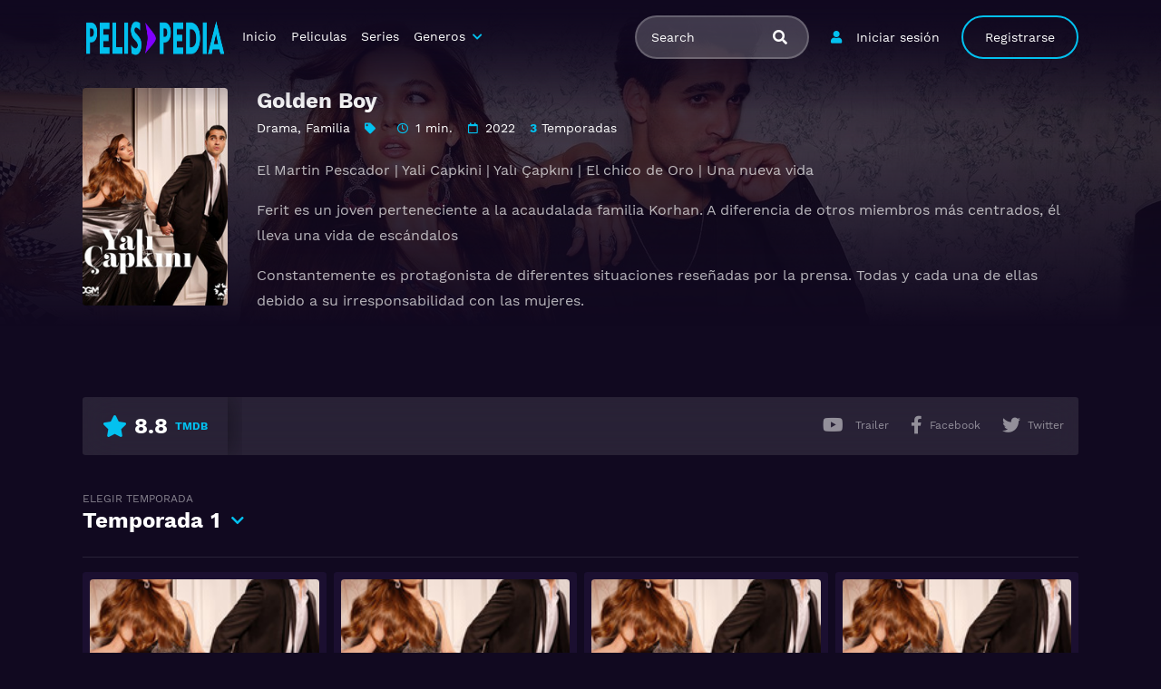

--- FILE ---
content_type: text/html; charset=UTF-8
request_url: https://pelispedia.is/serie/golden-boy/
body_size: 9720
content:
<!doctype html><html lang="es"><head>    <meta charset="UTF-8">    <meta name="viewport" content="width=device-width,minimum-scale=1,initial-scale=1">    <meta http-equiv="X-UA-Compatible" content="IE=edge">    <meta name='robots' content='noindex, follow' />

	<!-- This site is optimized with the Yoast SEO plugin v25.6 - https://yoast.com/wordpress/plugins/seo/ -->
	<title>Ver Golden Boy Temporadas Completas en HD - PELISPEDIA</title>
	<meta name="description" content="¿De que trata Golden Boy ? 👉 El Martin Pescador | Yali Capkini | Yalı Çapkını | El chico de Oro | Una nueva vida Ferit es un joven perteneciente a la acaudalada familia Korhan. A" />
	<meta property="og:locale" content="es_ES" />
	<meta property="og:type" content="article" />
	<meta property="og:title" content="Ver Golden Boy Temporadas Completas en HD - PELISPEDIA" />
	<meta property="og:description" content="¿De que trata Golden Boy ? 👉 El Martin Pescador | Yali Capkini | Yalı Çapkını | El chico de Oro | Una nueva vida Ferit es un joven perteneciente a la acaudalada familia Korhan. A" />
	<meta property="og:url" content="https://pelispedia.is/serie/golden-boy/" />
	<meta property="og:site_name" content="Pelispedia" />
	<meta property="article:modified_time" content="2025-06-26T04:48:14+00:00" />
	<meta name="twitter:card" content="summary_large_image" />
	<meta name="twitter:label1" content="Tiempo de lectura" />
	<meta name="twitter:data1" content="1 minuto" />
	<script type="application/ld+json" class="yoast-schema-graph">{"@context":"https://schema.org","@graph":[{"@type":"WebPage","@id":"https://pelispedia.is/serie/golden-boy/","url":"https://pelispedia.is/serie/golden-boy/","name":"Ver Golden Boy Temporadas Completas en HD - PELISPEDIA","isPartOf":{"@id":"https://pelispedia.is/#website"},"datePublished":"2023-07-03T00:41:49+00:00","dateModified":"2025-06-26T04:48:14+00:00","description":"¿De que trata Golden Boy ? 👉 El Martin Pescador | Yali Capkini | Yalı Çapkını | El chico de Oro | Una nueva vida Ferit es un joven perteneciente a la acaudalada familia Korhan. A","breadcrumb":{"@id":"https://pelispedia.is/serie/golden-boy/#breadcrumb"},"inLanguage":"es","potentialAction":[{"@type":"ReadAction","target":["https://pelispedia.is/serie/golden-boy/"]}]},{"@type":"BreadcrumbList","@id":"https://pelispedia.is/serie/golden-boy/#breadcrumb","itemListElement":[{"@type":"ListItem","position":1,"name":"Home","item":"https://pelispedia.is/"},{"@type":"ListItem","position":2,"name":"Series","item":"https://pelispedia.is/serie/"},{"@type":"ListItem","position":3,"name":"Golden Boy"}]},{"@type":"WebSite","@id":"https://pelispedia.is/#website","url":"https://pelispedia.is/","name":"Pelispedia","description":"","publisher":{"@id":"https://pelispedia.is/#organization"},"potentialAction":[{"@type":"SearchAction","target":{"@type":"EntryPoint","urlTemplate":"https://pelispedia.is/?s={search_term_string}"},"query-input":{"@type":"PropertyValueSpecification","valueRequired":true,"valueName":"search_term_string"}}],"inLanguage":"es"},{"@type":"Organization","@id":"https://pelispedia.is/#organization","name":"Pelispedia","url":"https://pelispedia.is/","logo":{"@type":"ImageObject","inLanguage":"es","@id":"https://pelispedia.is/#/schema/logo/image/","url":"https://pelispedia.is/wp-content/uploads/2021/03/PELISPEDIA1.0.png","contentUrl":"https://pelispedia.is/wp-content/uploads/2021/03/PELISPEDIA1.0.png","width":2600,"height":400,"caption":"Pelispedia"},"image":{"@id":"https://pelispedia.is/#/schema/logo/image/"}}]}</script>
	<!-- / Yoast SEO plugin. -->


<style id='wp-img-auto-sizes-contain-inline-css' type='text/css'>
img:is([sizes=auto i],[sizes^="auto," i]){contain-intrinsic-size:3000px 1500px}
/*# sourceURL=wp-img-auto-sizes-contain-inline-css */
</style>
<style id='classic-theme-styles-inline-css' type='text/css'>
/*! This file is auto-generated */
.wp-block-button__link{color:#fff;background-color:#32373c;border-radius:9999px;box-shadow:none;text-decoration:none;padding:calc(.667em + 2px) calc(1.333em + 2px);font-size:1.125em}.wp-block-file__button{background:#32373c;color:#fff;text-decoration:none}
/*# sourceURL=/wp-includes/css/classic-themes.min.css */
</style>
<link rel='stylesheet' id='TOROFILM_Theme-css' href='https://pelispedia.is/wp-content/themes/torofilm/public/css/torofilm-public.css?ver=1755711496' type='text/css' media='all' />
<link rel='stylesheet' id='child-style-css' href='https://pelispedia.is/wp-content/themes/torofilm-child/style.css?ver=1.0.0' type='text/css' media='all' />
<script>document.createElement( "picture" );if(!window.HTMLPictureElement && document.addEventListener) {window.addEventListener("DOMContentLoaded", function() {var s = document.createElement("script");s.src = "https://pelispedia.is/wp-content/plugins/webp-express/js/picturefill.min.js";document.body.appendChild(s);});}</script><link rel="icon" href="https://pelispedia.is/wp-content/uploads/2022/01/cropped-pelispediafavicon-e1642201982676-32x32.png" sizes="32x32" />
<link rel="icon" href="https://pelispedia.is/wp-content/uploads/2022/01/cropped-pelispediafavicon-e1642201982676-192x192.png" sizes="192x192" />
<link rel="apple-touch-icon" href="https://pelispedia.is/wp-content/uploads/2022/01/cropped-pelispediafavicon-e1642201982676-180x180.png" />
<meta name="msapplication-TileImage" content="https://pelispedia.is/wp-content/uploads/2022/01/cropped-pelispediafavicon-e1642201982676-270x270.png" />
        <style id="tp_style_css" type="text/css">                        :root {              --body:#110920;              --text:#fff;              --link:#fff;              --link-hover:#03c1ef;              --primary:#03c1ef;              --secondary:#8c3596;              --tertiary:#666;              --dark:#000;              --light:#fff;              --gray:#1b0f30;              --gray-light:#311e54;              --gray-dark:#eee;            }                </style>        <style id='global-styles-inline-css' type='text/css'>
:root{--wp--preset--aspect-ratio--square: 1;--wp--preset--aspect-ratio--4-3: 4/3;--wp--preset--aspect-ratio--3-4: 3/4;--wp--preset--aspect-ratio--3-2: 3/2;--wp--preset--aspect-ratio--2-3: 2/3;--wp--preset--aspect-ratio--16-9: 16/9;--wp--preset--aspect-ratio--9-16: 9/16;--wp--preset--color--black: #000000;--wp--preset--color--cyan-bluish-gray: #abb8c3;--wp--preset--color--white: #ffffff;--wp--preset--color--pale-pink: #f78da7;--wp--preset--color--vivid-red: #cf2e2e;--wp--preset--color--luminous-vivid-orange: #ff6900;--wp--preset--color--luminous-vivid-amber: #fcb900;--wp--preset--color--light-green-cyan: #7bdcb5;--wp--preset--color--vivid-green-cyan: #00d084;--wp--preset--color--pale-cyan-blue: #8ed1fc;--wp--preset--color--vivid-cyan-blue: #0693e3;--wp--preset--color--vivid-purple: #9b51e0;--wp--preset--gradient--vivid-cyan-blue-to-vivid-purple: linear-gradient(135deg,rgb(6,147,227) 0%,rgb(155,81,224) 100%);--wp--preset--gradient--light-green-cyan-to-vivid-green-cyan: linear-gradient(135deg,rgb(122,220,180) 0%,rgb(0,208,130) 100%);--wp--preset--gradient--luminous-vivid-amber-to-luminous-vivid-orange: linear-gradient(135deg,rgb(252,185,0) 0%,rgb(255,105,0) 100%);--wp--preset--gradient--luminous-vivid-orange-to-vivid-red: linear-gradient(135deg,rgb(255,105,0) 0%,rgb(207,46,46) 100%);--wp--preset--gradient--very-light-gray-to-cyan-bluish-gray: linear-gradient(135deg,rgb(238,238,238) 0%,rgb(169,184,195) 100%);--wp--preset--gradient--cool-to-warm-spectrum: linear-gradient(135deg,rgb(74,234,220) 0%,rgb(151,120,209) 20%,rgb(207,42,186) 40%,rgb(238,44,130) 60%,rgb(251,105,98) 80%,rgb(254,248,76) 100%);--wp--preset--gradient--blush-light-purple: linear-gradient(135deg,rgb(255,206,236) 0%,rgb(152,150,240) 100%);--wp--preset--gradient--blush-bordeaux: linear-gradient(135deg,rgb(254,205,165) 0%,rgb(254,45,45) 50%,rgb(107,0,62) 100%);--wp--preset--gradient--luminous-dusk: linear-gradient(135deg,rgb(255,203,112) 0%,rgb(199,81,192) 50%,rgb(65,88,208) 100%);--wp--preset--gradient--pale-ocean: linear-gradient(135deg,rgb(255,245,203) 0%,rgb(182,227,212) 50%,rgb(51,167,181) 100%);--wp--preset--gradient--electric-grass: linear-gradient(135deg,rgb(202,248,128) 0%,rgb(113,206,126) 100%);--wp--preset--gradient--midnight: linear-gradient(135deg,rgb(2,3,129) 0%,rgb(40,116,252) 100%);--wp--preset--font-size--small: 13px;--wp--preset--font-size--medium: 20px;--wp--preset--font-size--large: 36px;--wp--preset--font-size--x-large: 42px;--wp--preset--spacing--20: 0.44rem;--wp--preset--spacing--30: 0.67rem;--wp--preset--spacing--40: 1rem;--wp--preset--spacing--50: 1.5rem;--wp--preset--spacing--60: 2.25rem;--wp--preset--spacing--70: 3.38rem;--wp--preset--spacing--80: 5.06rem;--wp--preset--shadow--natural: 6px 6px 9px rgba(0, 0, 0, 0.2);--wp--preset--shadow--deep: 12px 12px 50px rgba(0, 0, 0, 0.4);--wp--preset--shadow--sharp: 6px 6px 0px rgba(0, 0, 0, 0.2);--wp--preset--shadow--outlined: 6px 6px 0px -3px rgb(255, 255, 255), 6px 6px rgb(0, 0, 0);--wp--preset--shadow--crisp: 6px 6px 0px rgb(0, 0, 0);}:where(.is-layout-flex){gap: 0.5em;}:where(.is-layout-grid){gap: 0.5em;}body .is-layout-flex{display: flex;}.is-layout-flex{flex-wrap: wrap;align-items: center;}.is-layout-flex > :is(*, div){margin: 0;}body .is-layout-grid{display: grid;}.is-layout-grid > :is(*, div){margin: 0;}:where(.wp-block-columns.is-layout-flex){gap: 2em;}:where(.wp-block-columns.is-layout-grid){gap: 2em;}:where(.wp-block-post-template.is-layout-flex){gap: 1.25em;}:where(.wp-block-post-template.is-layout-grid){gap: 1.25em;}.has-black-color{color: var(--wp--preset--color--black) !important;}.has-cyan-bluish-gray-color{color: var(--wp--preset--color--cyan-bluish-gray) !important;}.has-white-color{color: var(--wp--preset--color--white) !important;}.has-pale-pink-color{color: var(--wp--preset--color--pale-pink) !important;}.has-vivid-red-color{color: var(--wp--preset--color--vivid-red) !important;}.has-luminous-vivid-orange-color{color: var(--wp--preset--color--luminous-vivid-orange) !important;}.has-luminous-vivid-amber-color{color: var(--wp--preset--color--luminous-vivid-amber) !important;}.has-light-green-cyan-color{color: var(--wp--preset--color--light-green-cyan) !important;}.has-vivid-green-cyan-color{color: var(--wp--preset--color--vivid-green-cyan) !important;}.has-pale-cyan-blue-color{color: var(--wp--preset--color--pale-cyan-blue) !important;}.has-vivid-cyan-blue-color{color: var(--wp--preset--color--vivid-cyan-blue) !important;}.has-vivid-purple-color{color: var(--wp--preset--color--vivid-purple) !important;}.has-black-background-color{background-color: var(--wp--preset--color--black) !important;}.has-cyan-bluish-gray-background-color{background-color: var(--wp--preset--color--cyan-bluish-gray) !important;}.has-white-background-color{background-color: var(--wp--preset--color--white) !important;}.has-pale-pink-background-color{background-color: var(--wp--preset--color--pale-pink) !important;}.has-vivid-red-background-color{background-color: var(--wp--preset--color--vivid-red) !important;}.has-luminous-vivid-orange-background-color{background-color: var(--wp--preset--color--luminous-vivid-orange) !important;}.has-luminous-vivid-amber-background-color{background-color: var(--wp--preset--color--luminous-vivid-amber) !important;}.has-light-green-cyan-background-color{background-color: var(--wp--preset--color--light-green-cyan) !important;}.has-vivid-green-cyan-background-color{background-color: var(--wp--preset--color--vivid-green-cyan) !important;}.has-pale-cyan-blue-background-color{background-color: var(--wp--preset--color--pale-cyan-blue) !important;}.has-vivid-cyan-blue-background-color{background-color: var(--wp--preset--color--vivid-cyan-blue) !important;}.has-vivid-purple-background-color{background-color: var(--wp--preset--color--vivid-purple) !important;}.has-black-border-color{border-color: var(--wp--preset--color--black) !important;}.has-cyan-bluish-gray-border-color{border-color: var(--wp--preset--color--cyan-bluish-gray) !important;}.has-white-border-color{border-color: var(--wp--preset--color--white) !important;}.has-pale-pink-border-color{border-color: var(--wp--preset--color--pale-pink) !important;}.has-vivid-red-border-color{border-color: var(--wp--preset--color--vivid-red) !important;}.has-luminous-vivid-orange-border-color{border-color: var(--wp--preset--color--luminous-vivid-orange) !important;}.has-luminous-vivid-amber-border-color{border-color: var(--wp--preset--color--luminous-vivid-amber) !important;}.has-light-green-cyan-border-color{border-color: var(--wp--preset--color--light-green-cyan) !important;}.has-vivid-green-cyan-border-color{border-color: var(--wp--preset--color--vivid-green-cyan) !important;}.has-pale-cyan-blue-border-color{border-color: var(--wp--preset--color--pale-cyan-blue) !important;}.has-vivid-cyan-blue-border-color{border-color: var(--wp--preset--color--vivid-cyan-blue) !important;}.has-vivid-purple-border-color{border-color: var(--wp--preset--color--vivid-purple) !important;}.has-vivid-cyan-blue-to-vivid-purple-gradient-background{background: var(--wp--preset--gradient--vivid-cyan-blue-to-vivid-purple) !important;}.has-light-green-cyan-to-vivid-green-cyan-gradient-background{background: var(--wp--preset--gradient--light-green-cyan-to-vivid-green-cyan) !important;}.has-luminous-vivid-amber-to-luminous-vivid-orange-gradient-background{background: var(--wp--preset--gradient--luminous-vivid-amber-to-luminous-vivid-orange) !important;}.has-luminous-vivid-orange-to-vivid-red-gradient-background{background: var(--wp--preset--gradient--luminous-vivid-orange-to-vivid-red) !important;}.has-very-light-gray-to-cyan-bluish-gray-gradient-background{background: var(--wp--preset--gradient--very-light-gray-to-cyan-bluish-gray) !important;}.has-cool-to-warm-spectrum-gradient-background{background: var(--wp--preset--gradient--cool-to-warm-spectrum) !important;}.has-blush-light-purple-gradient-background{background: var(--wp--preset--gradient--blush-light-purple) !important;}.has-blush-bordeaux-gradient-background{background: var(--wp--preset--gradient--blush-bordeaux) !important;}.has-luminous-dusk-gradient-background{background: var(--wp--preset--gradient--luminous-dusk) !important;}.has-pale-ocean-gradient-background{background: var(--wp--preset--gradient--pale-ocean) !important;}.has-electric-grass-gradient-background{background: var(--wp--preset--gradient--electric-grass) !important;}.has-midnight-gradient-background{background: var(--wp--preset--gradient--midnight) !important;}.has-small-font-size{font-size: var(--wp--preset--font-size--small) !important;}.has-medium-font-size{font-size: var(--wp--preset--font-size--medium) !important;}.has-large-font-size{font-size: var(--wp--preset--font-size--large) !important;}.has-x-large-font-size{font-size: var(--wp--preset--font-size--x-large) !important;}
/*# sourceURL=global-styles-inline-css */
</style>
</head><body class="wp-singular series-template-default single single-series postid-29458 wp-custom-logo wp-theme-torofilm wp-child-theme-torofilm-child side-none pfx">	<div id="aa-wp" class="cont">		<header class="hd dfx alg-cr">									<figure class="logo fg1 cl0c">
					<a href="https://pelispedia.is/" class="custom-logo-link" rel="home"><img width="2600" height="400" src="https://pelispedia.is/wp-content/uploads/2021/03/PELISPEDIA1.0.png" class="custom-logo" alt="Pelispedia" decoding="async" srcset="https://pelispedia.is/wp-content/uploads/2021/03/PELISPEDIA1.0.png 2600w, https://pelispedia.is/wp-content/uploads/2021/03/PELISPEDIA1.0-300x46.png 300w, https://pelispedia.is/wp-content/uploads/2021/03/PELISPEDIA1.0-1024x158.png 1024w, https://pelispedia.is/wp-content/uploads/2021/03/PELISPEDIA1.0-768x118.png 768w, https://pelispedia.is/wp-content/uploads/2021/03/PELISPEDIA1.0-1536x236.png 1536w, https://pelispedia.is/wp-content/uploads/2021/03/PELISPEDIA1.0-2048x315.png 2048w" sizes="(max-width: 2600px) 100vw, 2600px" /></a>				</figure>
					<nav id="menu" class="hdd dfxc fg1 jst-sb alg-cr">
							<ul class="rw dv">
											<li class="cl2 cl0c">
							<button class="btn btn-login lnk fa-user aa-mdl blk" data-mdl="mdl-login">Iniciar sesión</a>
						</li>
						<li class="cl2 cl0c hddc shwd">
							<button class="btn btn-signup lin rnd aa-mdl blk" data-mdl="mdl-signup">Registrarse</a>
						</li>
										<li class="cl1 cl0c or-1c shw ">
						<form id="search" class="search full" method="get" action="https://pelispedia.is">
							<input id="tr_live_search_h" type="text" name="s" placeholder="Search">
							<button type="submit" class="btn npd lnk">
								<i id="sl_home_h" class="fa-search"></i>
							</button>
							<ul id="res-sj_h" class="sub-menu"></ul>
						</form>
					</li>
				</ul>
			<ul class="menu dfxc dv or-1"><li id="menu-item-105" class="menu-item menu-item-type-custom menu-item-object-custom menu-item-home menu-item-105"><a href="https://pelispedia.is">Inicio</a></li>
<li id="menu-item-312" class="menu-item menu-item-type-post_type menu-item-object-page menu-item-312"><a href="https://pelispedia.is/cartelera-peliculas/">Peliculas</a></li>
<li id="menu-item-313" class="menu-item menu-item-type-post_type menu-item-object-page menu-item-home menu-item-313"><a href="https://pelispedia.is/cartelera-series/">Series</a></li>
<li id="menu-item-314" class="menu-item menu-item-type-custom menu-item-object-custom menu-item-has-children menu-item-314"><a href="#">Generos</a>
<ul class="sub-menu">
	<li id="menu-item-315" class="menu-item menu-item-type-taxonomy menu-item-object-category menu-item-315"><a href="https://pelispedia.is/category/fantasia/">Fantasía</a></li>
	<li id="menu-item-316" class="menu-item menu-item-type-taxonomy menu-item-object-category current-series-ancestor current-menu-parent current-series-parent menu-item-316"><a href="https://pelispedia.is/category/drama/">Drama</a></li>
	<li id="menu-item-317" class="menu-item menu-item-type-taxonomy menu-item-object-category menu-item-317"><a href="https://pelispedia.is/category/comedia/">Comedia</a></li>
	<li id="menu-item-318" class="menu-item menu-item-type-taxonomy menu-item-object-category menu-item-318"><a href="https://pelispedia.is/category/accion/">Acción</a></li>
	<li id="menu-item-319" class="menu-item menu-item-type-taxonomy menu-item-object-category menu-item-319"><a href="https://pelispedia.is/category/crimen/">Crimen</a></li>
	<li id="menu-item-320" class="menu-item menu-item-type-taxonomy menu-item-object-category menu-item-320"><a href="https://pelispedia.is/category/aventura/">Aventura</a></li>
	<li id="menu-item-321" class="menu-item menu-item-type-taxonomy menu-item-object-category menu-item-321"><a href="https://pelispedia.is/category/suspense/">Suspense</a></li>
	<li id="menu-item-322" class="menu-item menu-item-type-taxonomy menu-item-object-category menu-item-322"><a href="https://pelispedia.is/category/romance/">Romance</a></li>
	<li id="menu-item-323" class="menu-item menu-item-type-taxonomy menu-item-object-category current-series-ancestor current-menu-parent current-series-parent menu-item-323"><a href="https://pelispedia.is/category/familia/">Familia</a></li>
	<li id="menu-item-324" class="menu-item menu-item-type-taxonomy menu-item-object-category menu-item-324"><a href="https://pelispedia.is/category/ciencia-ficcion/">Ciencia ficción</a></li>
	<li id="menu-item-325" class="menu-item menu-item-type-taxonomy menu-item-object-category menu-item-325"><a href="https://pelispedia.is/category/terror/">Terror</a></li>
	<li id="menu-item-326" class="menu-item menu-item-type-taxonomy menu-item-object-category menu-item-326"><a href="https://pelispedia.is/category/animacion/">Animación</a></li>
</ul>
</li>
</ul>		</nav>
			<button type="button" class="btn menu-btn npd lnk aa-tgl hddc" data-tgl="aa-wp"><i class="fa-bars"></i></button>
		</header>		<!-- Body -->		<div class="bd">					<article class="post single">
			<div class="dfxb alg-cr">
				<div class="post-thumbnail alg-ss">
					<figure><img loading="lazy" src="//image.tmdb.org/t/p/w185/zuBQbzobXatNvjlodo6trmxOVz.jpg" alt="Image Golden Boy"></figure>
				</div>
				<aside class="fg1">
					<header class="entry-header">
						<h1 class="entry-title">Golden Boy</h1>
						<div class="entry-meta">
															<span class="genres"><a href="https://pelispedia.is/category/drama/">Drama</a>, <a href="https://pelispedia.is/category/familia/">Familia</a></span>
														<span class="tag fa-tag"></span>
															<span class="duration fa-clock far">1 min.</span>
																						<span class="year fa-calendar far">2022</span>
																													<span class="seasons"><span>3</span> Temporadas</span>
																				</div>
					</header>
					<div class="description">
						<p>El Martin Pescador | Yali Capkini | Yalı Çapkını | El chico de Oro | Una nueva vida</p>
<p>Ferit es un joven perteneciente a la acaudalada familia Korhan. A diferencia de otros miembros más centrados, él lleva una vida de escándalos</p>
<p>Constantemente es protagonista de diferentes situaciones reseñadas por la prensa. Todas y cada una de ellas debido a su irresponsabilidad con las mujeres.</p>
<p>&nbsp;</p>
					</div>
					<ul class="cast-lst dfx fwp">
											</ul>
				</aside>
			</div>
			<footer class="dfxa jst-sb alg-cr">
				<div class="vote-cn">
					<span class="vote fa-star"><span class="num">8.8</span><span>TMDB</span></span>
				</div>
				<ul class="options rw rfg1 rcl0c">
											<li><button class="btn lnk npd blk aa-mdl" data-mdl="mdl-trailer"><i class="fa-youtube fab"></i> <span>Trailer</span></button></li>
															
											<li class=""><button class="btn lnk npd blk aa-mdl" onclick="window.open ('https://www.facebook.com/sharer.php?u=https://pelispedia.is/serie/golden-boy/', 'Facebook', 'toolbar=0, status=0, width=650, height=450');"><i class="fa-facebook-f fab"></i><span>Facebook</span></button></li>
						<li><button class="btn lnk npd blk aa-mdl" onclick="javascript:window.open('https://twitter.com/intent/tweet?original_referer=https://pelispedia.is/serie/golden-boy/&amp;text=Golden Boy&amp;tw_p=tweetbutton&amp;url=https://pelispedia.is/serie/golden-boy/', 'Twitter', 'toolbar=0, status=0, width=650, height=450');"><i class="fa-twitter fab"></i><span>Twitter</span></button></li>
									</ul>
			</footer>
		</article>
					<!-- episodes -->
							<section class="section episodes">
					<header class="section-header">
						<div class="aa-drp choose-season">
														<button class="btn lnk npd aa-lnk"><span>elegir temporada</span>Temporada<dt class="n_s" style="display: inline">1</dt></button>
							<ul class="aa-cnt sub-menu">
								<li class="sel-temp"><a data-post="29458" data-season="1" href="javascript:void(0)">Season 1</a></li><li class="sel-temp"><a data-post="29458" data-season="2" href="javascript:void(0)">Season 2</a></li><li class="sel-temp"><a data-post="29458" data-season="3" href="javascript:void(0)">Season 3</a></li>							</ul>
						</div>
					</header>
					<ul id="episode_by_temp" class="post-lst rw sm rcl2 rcl3a rcl4b rcl3c rcl4d rcl8e eqcl">
																			<li>
								<article class="post dfx fcl episodes fa-play-circle lg">
																			<div class="post-thumbnail">
											<figure><img loading="lazy" src="//image.tmdb.org/t/p/w185/zuBQbzobXatNvjlodo6trmxOVz.jpg" alt="Image "></figure>
											<span class="play fa-play"></span>
										</div>
																		<header class="entry-header">
										<span class="num-epi">1x1</span>
										<h2 class="entry-title">Golden Boy Temporada 1 Capitulo 1</h2>
																					<div class="entry-meta">
												<span class="time">3 años hace</span>
											</div>
																				<span class="view">Ver</span>
									</header>
									<a href="https://pelispedia.is/capitulo/golden-boy-temporada-1-capitulo-1/" class="lnk-blk"></a>
								</article>
							</li>
													<li>
								<article class="post dfx fcl episodes fa-play-circle lg">
																			<div class="post-thumbnail">
											<figure><img loading="lazy" src="//image.tmdb.org/t/p/w185/zuBQbzobXatNvjlodo6trmxOVz.jpg" alt="Image "></figure>
											<span class="play fa-play"></span>
										</div>
																		<header class="entry-header">
										<span class="num-epi">1x2</span>
										<h2 class="entry-title">Golden Boy Temporada 1 Capitulo 2</h2>
																					<div class="entry-meta">
												<span class="time">3 años hace</span>
											</div>
																				<span class="view">Ver</span>
									</header>
									<a href="https://pelispedia.is/capitulo/golden-boy-temporada-1-capitulo-2/" class="lnk-blk"></a>
								</article>
							</li>
													<li>
								<article class="post dfx fcl episodes fa-play-circle lg">
																			<div class="post-thumbnail">
											<figure><img loading="lazy" src="//image.tmdb.org/t/p/w185/zuBQbzobXatNvjlodo6trmxOVz.jpg" alt="Image "></figure>
											<span class="play fa-play"></span>
										</div>
																		<header class="entry-header">
										<span class="num-epi">1x3</span>
										<h2 class="entry-title">Golden Boy Temporada 1 Capitulo 3</h2>
																					<div class="entry-meta">
												<span class="time">3 años hace</span>
											</div>
																				<span class="view">Ver</span>
									</header>
									<a href="https://pelispedia.is/capitulo/golden-boy-temporada-1-capitulo-3/" class="lnk-blk"></a>
								</article>
							</li>
													<li>
								<article class="post dfx fcl episodes fa-play-circle lg">
																			<div class="post-thumbnail">
											<figure><img loading="lazy" src="//image.tmdb.org/t/p/w185/zuBQbzobXatNvjlodo6trmxOVz.jpg" alt="Image "></figure>
											<span class="play fa-play"></span>
										</div>
																		<header class="entry-header">
										<span class="num-epi">1x4</span>
										<h2 class="entry-title">Golden Boy Temporada 1 Capitulo 4</h2>
																					<div class="entry-meta">
												<span class="time">3 años hace</span>
											</div>
																				<span class="view">Ver</span>
									</header>
									<a href="https://pelispedia.is/capitulo/golden-boy-temporada-1-capitulo-4/" class="lnk-blk"></a>
								</article>
							</li>
													<li>
								<article class="post dfx fcl episodes fa-play-circle lg">
																			<div class="post-thumbnail">
											<figure><img loading="lazy" src="//image.tmdb.org/t/p/w185/zuBQbzobXatNvjlodo6trmxOVz.jpg" alt="Image "></figure>
											<span class="play fa-play"></span>
										</div>
																		<header class="entry-header">
										<span class="num-epi">1x5</span>
										<h2 class="entry-title">Golden Boy Temporada 1 Capitulo 5</h2>
																					<div class="entry-meta">
												<span class="time">3 años hace</span>
											</div>
																				<span class="view">Ver</span>
									</header>
									<a href="https://pelispedia.is/capitulo/golden-boy-temporada-1-capitulo-5/" class="lnk-blk"></a>
								</article>
							</li>
													<li>
								<article class="post dfx fcl episodes fa-play-circle lg">
																			<div class="post-thumbnail">
											<figure><img loading="lazy" src="//image.tmdb.org/t/p/w185/zuBQbzobXatNvjlodo6trmxOVz.jpg" alt="Image "></figure>
											<span class="play fa-play"></span>
										</div>
																		<header class="entry-header">
										<span class="num-epi">1x6</span>
										<h2 class="entry-title">Golden Boy Temporada 1 Capitulo 6</h2>
																					<div class="entry-meta">
												<span class="time">3 años hace</span>
											</div>
																				<span class="view">Ver</span>
									</header>
									<a href="https://pelispedia.is/capitulo/golden-boy-temporada-1-capitulo-6/" class="lnk-blk"></a>
								</article>
							</li>
													<li>
								<article class="post dfx fcl episodes fa-play-circle lg">
																			<div class="post-thumbnail">
											<figure><img loading="lazy" src="//image.tmdb.org/t/p/w185/zuBQbzobXatNvjlodo6trmxOVz.jpg" alt="Image "></figure>
											<span class="play fa-play"></span>
										</div>
																		<header class="entry-header">
										<span class="num-epi">1x7</span>
										<h2 class="entry-title">Golden Boy Temporada 1 Capitulo 7</h2>
																					<div class="entry-meta">
												<span class="time">3 años hace</span>
											</div>
																				<span class="view">Ver</span>
									</header>
									<a href="https://pelispedia.is/capitulo/golden-boy-temporada-1-capitulo-7/" class="lnk-blk"></a>
								</article>
							</li>
													<li>
								<article class="post dfx fcl episodes fa-play-circle lg">
																			<div class="post-thumbnail">
											<figure><img loading="lazy" src="//image.tmdb.org/t/p/w185/zuBQbzobXatNvjlodo6trmxOVz.jpg" alt="Image "></figure>
											<span class="play fa-play"></span>
										</div>
																		<header class="entry-header">
										<span class="num-epi">1x8</span>
										<h2 class="entry-title">Golden Boy Temporada 1 Capitulo 8</h2>
																					<div class="entry-meta">
												<span class="time">3 años hace</span>
											</div>
																				<span class="view">Ver</span>
									</header>
									<a href="https://pelispedia.is/capitulo/golden-boy-temporada-1-capitulo-8/" class="lnk-blk"></a>
								</article>
							</li>
													<li>
								<article class="post dfx fcl episodes fa-play-circle lg">
																			<div class="post-thumbnail">
											<figure><img loading="lazy" src="//image.tmdb.org/t/p/w185/zuBQbzobXatNvjlodo6trmxOVz.jpg" alt="Image "></figure>
											<span class="play fa-play"></span>
										</div>
																		<header class="entry-header">
										<span class="num-epi">1x9</span>
										<h2 class="entry-title">Golden Boy Temporada 1 Capitulo 9</h2>
																					<div class="entry-meta">
												<span class="time">3 años hace</span>
											</div>
																				<span class="view">Ver</span>
									</header>
									<a href="https://pelispedia.is/capitulo/golden-boy-temporada-1-capitulo-9/" class="lnk-blk"></a>
								</article>
							</li>
													<li>
								<article class="post dfx fcl episodes fa-play-circle lg">
																			<div class="post-thumbnail">
											<figure><img loading="lazy" src="//image.tmdb.org/t/p/w185/zuBQbzobXatNvjlodo6trmxOVz.jpg" alt="Image "></figure>
											<span class="play fa-play"></span>
										</div>
																		<header class="entry-header">
										<span class="num-epi">1x10</span>
										<h2 class="entry-title">Golden Boy Temporada 1 Capitulo 10</h2>
																					<div class="entry-meta">
												<span class="time">3 años hace</span>
											</div>
																				<span class="view">Ver</span>
									</header>
									<a href="https://pelispedia.is/capitulo/golden-boy-temporada-1-capitulo-10/" class="lnk-blk"></a>
								</article>
							</li>
													<li>
								<article class="post dfx fcl episodes fa-play-circle lg">
																			<div class="post-thumbnail">
											<figure><img loading="lazy" src="//image.tmdb.org/t/p/w185/zuBQbzobXatNvjlodo6trmxOVz.jpg" alt="Image "></figure>
											<span class="play fa-play"></span>
										</div>
																		<header class="entry-header">
										<span class="num-epi">1x11</span>
										<h2 class="entry-title">Golden Boy Temporada 1 Capitulo 11</h2>
																					<div class="entry-meta">
												<span class="time">3 años hace</span>
											</div>
																				<span class="view">Ver</span>
									</header>
									<a href="https://pelispedia.is/capitulo/golden-boy-temporada-1-capitulo-11/" class="lnk-blk"></a>
								</article>
							</li>
													<li>
								<article class="post dfx fcl episodes fa-play-circle lg">
																			<div class="post-thumbnail">
											<figure><img loading="lazy" src="//image.tmdb.org/t/p/w185/zuBQbzobXatNvjlodo6trmxOVz.jpg" alt="Image "></figure>
											<span class="play fa-play"></span>
										</div>
																		<header class="entry-header">
										<span class="num-epi">1x12</span>
										<h2 class="entry-title">Golden Boy Temporada 1 Capitulo 12</h2>
																					<div class="entry-meta">
												<span class="time">3 años hace</span>
											</div>
																				<span class="view">Ver</span>
									</header>
									<a href="https://pelispedia.is/capitulo/golden-boy-temporada-1-capitulo-12/" class="lnk-blk"></a>
								</article>
							</li>
													<li>
								<article class="post dfx fcl episodes fa-play-circle lg">
																			<div class="post-thumbnail">
											<figure><img loading="lazy" src="//image.tmdb.org/t/p/w185/zuBQbzobXatNvjlodo6trmxOVz.jpg" alt="Image "></figure>
											<span class="play fa-play"></span>
										</div>
																		<header class="entry-header">
										<span class="num-epi">1x13</span>
										<h2 class="entry-title">Golden Boy Temporada 1 Capitulo 13</h2>
																					<div class="entry-meta">
												<span class="time">3 años hace</span>
											</div>
																				<span class="view">Ver</span>
									</header>
									<a href="https://pelispedia.is/capitulo/golden-boy-temporada-1-capitulo-13/" class="lnk-blk"></a>
								</article>
							</li>
													<li>
								<article class="post dfx fcl episodes fa-play-circle lg">
																			<div class="post-thumbnail">
											<figure><img loading="lazy" src="//image.tmdb.org/t/p/w185/zuBQbzobXatNvjlodo6trmxOVz.jpg" alt="Image "></figure>
											<span class="play fa-play"></span>
										</div>
																		<header class="entry-header">
										<span class="num-epi">1x14</span>
										<h2 class="entry-title">Golden Boy Temporada 1 Capitulo 14</h2>
																					<div class="entry-meta">
												<span class="time">3 años hace</span>
											</div>
																				<span class="view">Ver</span>
									</header>
									<a href="https://pelispedia.is/capitulo/golden-boy-temporada-1-capitulo-14/" class="lnk-blk"></a>
								</article>
							</li>
													<li>
								<article class="post dfx fcl episodes fa-play-circle lg">
																			<div class="post-thumbnail">
											<figure><img loading="lazy" src="//image.tmdb.org/t/p/w185/zuBQbzobXatNvjlodo6trmxOVz.jpg" alt="Image "></figure>
											<span class="play fa-play"></span>
										</div>
																		<header class="entry-header">
										<span class="num-epi">1x15</span>
										<h2 class="entry-title">Golden Boy Temporada 1 Capitulo 15</h2>
																					<div class="entry-meta">
												<span class="time">3 años hace</span>
											</div>
																				<span class="view">Ver</span>
									</header>
									<a href="https://pelispedia.is/capitulo/golden-boy-temporada-1-capitulo-15/" class="lnk-blk"></a>
								</article>
							</li>
													<li>
								<article class="post dfx fcl episodes fa-play-circle lg">
																			<div class="post-thumbnail">
											<figure><img loading="lazy" src="//image.tmdb.org/t/p/w185/zuBQbzobXatNvjlodo6trmxOVz.jpg" alt="Image "></figure>
											<span class="play fa-play"></span>
										</div>
																		<header class="entry-header">
										<span class="num-epi">1x16</span>
										<h2 class="entry-title">Golden Boy Temporada 1 Capitulo 16</h2>
																					<div class="entry-meta">
												<span class="time">3 años hace</span>
											</div>
																				<span class="view">Ver</span>
									</header>
									<a href="https://pelispedia.is/capitulo/golden-boy-temporada-1-capitulo-16/" class="lnk-blk"></a>
								</article>
							</li>
													<li>
								<article class="post dfx fcl episodes fa-play-circle lg">
																			<div class="post-thumbnail">
											<figure><img loading="lazy" src="//image.tmdb.org/t/p/w185/zuBQbzobXatNvjlodo6trmxOVz.jpg" alt="Image "></figure>
											<span class="play fa-play"></span>
										</div>
																		<header class="entry-header">
										<span class="num-epi">1x17</span>
										<h2 class="entry-title">Golden Boy Temporada 1 Capitulo 17</h2>
																					<div class="entry-meta">
												<span class="time">3 años hace</span>
											</div>
																				<span class="view">Ver</span>
									</header>
									<a href="https://pelispedia.is/capitulo/golden-boy-temporada-1-capitulo-17/" class="lnk-blk"></a>
								</article>
							</li>
													<li>
								<article class="post dfx fcl episodes fa-play-circle lg">
																			<div class="post-thumbnail">
											<figure><img loading="lazy" src="//image.tmdb.org/t/p/w185/zuBQbzobXatNvjlodo6trmxOVz.jpg" alt="Image "></figure>
											<span class="play fa-play"></span>
										</div>
																		<header class="entry-header">
										<span class="num-epi">1x18</span>
										<h2 class="entry-title">Golden Boy Temporada 1 Capitulo 18</h2>
																					<div class="entry-meta">
												<span class="time">3 años hace</span>
											</div>
																				<span class="view">Ver</span>
									</header>
									<a href="https://pelispedia.is/capitulo/golden-boy-temporada-1-capitulo-18/" class="lnk-blk"></a>
								</article>
							</li>
													<li>
								<article class="post dfx fcl episodes fa-play-circle lg">
																			<div class="post-thumbnail">
											<figure><img loading="lazy" src="//image.tmdb.org/t/p/w185/zuBQbzobXatNvjlodo6trmxOVz.jpg" alt="Image "></figure>
											<span class="play fa-play"></span>
										</div>
																		<header class="entry-header">
										<span class="num-epi">1x19</span>
										<h2 class="entry-title">Golden Boy Temporada 1 Capitulo 19</h2>
																					<div class="entry-meta">
												<span class="time">3 años hace</span>
											</div>
																				<span class="view">Ver</span>
									</header>
									<a href="https://pelispedia.is/capitulo/golden-boy-temporada-1-capitulo-19/" class="lnk-blk"></a>
								</article>
							</li>
													<li>
								<article class="post dfx fcl episodes fa-play-circle lg">
																			<div class="post-thumbnail">
											<figure><img loading="lazy" src="//image.tmdb.org/t/p/w185/zuBQbzobXatNvjlodo6trmxOVz.jpg" alt="Image "></figure>
											<span class="play fa-play"></span>
										</div>
																		<header class="entry-header">
										<span class="num-epi">1x20</span>
										<h2 class="entry-title">Golden Boy Temporada 1 Capitulo 20</h2>
																					<div class="entry-meta">
												<span class="time">3 años hace</span>
											</div>
																				<span class="view">Ver</span>
									</header>
									<a href="https://pelispedia.is/capitulo/golden-boy-temporada-1-capitulo-20/" class="lnk-blk"></a>
								</article>
							</li>
													<li>
								<article class="post dfx fcl episodes fa-play-circle lg">
																			<div class="post-thumbnail">
											<figure><img loading="lazy" src="//image.tmdb.org/t/p/w185/zuBQbzobXatNvjlodo6trmxOVz.jpg" alt="Image "></figure>
											<span class="play fa-play"></span>
										</div>
																		<header class="entry-header">
										<span class="num-epi">1x21</span>
										<h2 class="entry-title">Golden Boy Temporada 1 Capitulo 21</h2>
																					<div class="entry-meta">
												<span class="time">3 años hace</span>
											</div>
																				<span class="view">Ver</span>
									</header>
									<a href="https://pelispedia.is/capitulo/golden-boy-temporada-1-capitulo-21/" class="lnk-blk"></a>
								</article>
							</li>
													<li>
								<article class="post dfx fcl episodes fa-play-circle lg">
																			<div class="post-thumbnail">
											<figure><img loading="lazy" src="//image.tmdb.org/t/p/w185/zuBQbzobXatNvjlodo6trmxOVz.jpg" alt="Image "></figure>
											<span class="play fa-play"></span>
										</div>
																		<header class="entry-header">
										<span class="num-epi">1x22</span>
										<h2 class="entry-title">Golden Boy Temporada 1 Capitulo 22</h2>
																					<div class="entry-meta">
												<span class="time">3 años hace</span>
											</div>
																				<span class="view">Ver</span>
									</header>
									<a href="https://pelispedia.is/capitulo/golden-boy-temporada-1-capitulo-22/" class="lnk-blk"></a>
								</article>
							</li>
													<li>
								<article class="post dfx fcl episodes fa-play-circle lg">
																			<div class="post-thumbnail">
											<figure><img loading="lazy" src="//image.tmdb.org/t/p/w185/zuBQbzobXatNvjlodo6trmxOVz.jpg" alt="Image "></figure>
											<span class="play fa-play"></span>
										</div>
																		<header class="entry-header">
										<span class="num-epi">1x23</span>
										<h2 class="entry-title">Golden Boy Temporada 1 Capitulo 23</h2>
																					<div class="entry-meta">
												<span class="time">3 años hace</span>
											</div>
																				<span class="view">Ver</span>
									</header>
									<a href="https://pelispedia.is/capitulo/golden-boy-temporada-1-capitulo-23/" class="lnk-blk"></a>
								</article>
							</li>
													<li>
								<article class="post dfx fcl episodes fa-play-circle lg">
																			<div class="post-thumbnail">
											<figure><img loading="lazy" src="//image.tmdb.org/t/p/w185/zuBQbzobXatNvjlodo6trmxOVz.jpg" alt="Image "></figure>
											<span class="play fa-play"></span>
										</div>
																		<header class="entry-header">
										<span class="num-epi">1x24</span>
										<h2 class="entry-title">Golden Boy Temporada 1 Capitulo 24</h2>
																					<div class="entry-meta">
												<span class="time">3 años hace</span>
											</div>
																				<span class="view">Ver</span>
									</header>
									<a href="https://pelispedia.is/capitulo/golden-boy-temporada-1-capitulo-24/" class="lnk-blk"></a>
								</article>
							</li>
													<li>
								<article class="post dfx fcl episodes fa-play-circle lg">
																			<div class="post-thumbnail">
											<figure><img loading="lazy" src="//image.tmdb.org/t/p/w185/zuBQbzobXatNvjlodo6trmxOVz.jpg" alt="Image "></figure>
											<span class="play fa-play"></span>
										</div>
																		<header class="entry-header">
										<span class="num-epi">1x25</span>
										<h2 class="entry-title">Golden Boy Temporada 1 Capitulo 25</h2>
																					<div class="entry-meta">
												<span class="time">3 años hace</span>
											</div>
																				<span class="view">Ver</span>
									</header>
									<a href="https://pelispedia.is/capitulo/golden-boy-temporada-1-capitulo-25/" class="lnk-blk"></a>
								</article>
							</li>
													<li>
								<article class="post dfx fcl episodes fa-play-circle lg">
																			<div class="post-thumbnail">
											<figure><img loading="lazy" src="//image.tmdb.org/t/p/w185/zuBQbzobXatNvjlodo6trmxOVz.jpg" alt="Image "></figure>
											<span class="play fa-play"></span>
										</div>
																		<header class="entry-header">
										<span class="num-epi">1x26</span>
										<h2 class="entry-title">Golden Boy Temporada 1 Capitulo 26</h2>
																					<div class="entry-meta">
												<span class="time">3 años hace</span>
											</div>
																				<span class="view">Ver</span>
									</header>
									<a href="https://pelispedia.is/capitulo/golden-boy-temporada-1-capitulo-26/" class="lnk-blk"></a>
								</article>
							</li>
													<li>
								<article class="post dfx fcl episodes fa-play-circle lg">
																			<div class="post-thumbnail">
											<figure><img loading="lazy" src="//image.tmdb.org/t/p/w185/zuBQbzobXatNvjlodo6trmxOVz.jpg" alt="Image "></figure>
											<span class="play fa-play"></span>
										</div>
																		<header class="entry-header">
										<span class="num-epi">1x27</span>
										<h2 class="entry-title">Golden Boy Temporada 1 Capitulo 27</h2>
																					<div class="entry-meta">
												<span class="time">3 años hace</span>
											</div>
																				<span class="view">Ver</span>
									</header>
									<a href="https://pelispedia.is/capitulo/golden-boy-temporada-1-capitulo-27/" class="lnk-blk"></a>
								</article>
							</li>
													<li>
								<article class="post dfx fcl episodes fa-play-circle lg">
																			<div class="post-thumbnail">
											<figure><img loading="lazy" src="//image.tmdb.org/t/p/w185/zuBQbzobXatNvjlodo6trmxOVz.jpg" alt="Image "></figure>
											<span class="play fa-play"></span>
										</div>
																		<header class="entry-header">
										<span class="num-epi">1x28</span>
										<h2 class="entry-title">Golden Boy Temporada 1 Capitulo 28</h2>
																					<div class="entry-meta">
												<span class="time">3 años hace</span>
											</div>
																				<span class="view">Ver</span>
									</header>
									<a href="https://pelispedia.is/capitulo/golden-boy-temporada-1-capitulo-28/" class="lnk-blk"></a>
								</article>
							</li>
													<li>
								<article class="post dfx fcl episodes fa-play-circle lg">
																			<div class="post-thumbnail">
											<figure><img loading="lazy" src="//image.tmdb.org/t/p/w185/zuBQbzobXatNvjlodo6trmxOVz.jpg" alt="Image "></figure>
											<span class="play fa-play"></span>
										</div>
																		<header class="entry-header">
										<span class="num-epi">1x29</span>
										<h2 class="entry-title">Golden Boy Temporada 1 Capitulo 29</h2>
																					<div class="entry-meta">
												<span class="time">3 años hace</span>
											</div>
																				<span class="view">Ver</span>
									</header>
									<a href="https://pelispedia.is/capitulo/golden-boy-temporada-1-capitulo-29/" class="lnk-blk"></a>
								</article>
							</li>
													<li>
								<article class="post dfx fcl episodes fa-play-circle lg">
																			<div class="post-thumbnail">
											<figure><img loading="lazy" src="//image.tmdb.org/t/p/w185/zuBQbzobXatNvjlodo6trmxOVz.jpg" alt="Image "></figure>
											<span class="play fa-play"></span>
										</div>
																		<header class="entry-header">
										<span class="num-epi">1x30</span>
										<h2 class="entry-title">Golden Boy Temporada 1 Capitulo 30</h2>
																					<div class="entry-meta">
												<span class="time">3 años hace</span>
											</div>
																				<span class="view">Ver</span>
									</header>
									<a href="https://pelispedia.is/capitulo/golden-boy-temporada-1-capitulo-30/" class="lnk-blk"></a>
								</article>
							</li>
													<li>
								<article class="post dfx fcl episodes fa-play-circle lg">
																			<div class="post-thumbnail">
											<figure><img loading="lazy" src="//image.tmdb.org/t/p/w185/zuBQbzobXatNvjlodo6trmxOVz.jpg" alt="Image "></figure>
											<span class="play fa-play"></span>
										</div>
																		<header class="entry-header">
										<span class="num-epi">1x31</span>
										<h2 class="entry-title">Golden Boy Temporada 1 Capitulo 31</h2>
																					<div class="entry-meta">
												<span class="time">3 años hace</span>
											</div>
																				<span class="view">Ver</span>
									</header>
									<a href="https://pelispedia.is/capitulo/golden-boy-temporada-1-capitulo-31/" class="lnk-blk"></a>
								</article>
							</li>
													<li>
								<article class="post dfx fcl episodes fa-play-circle lg">
																			<div class="post-thumbnail">
											<figure><img loading="lazy" src="//image.tmdb.org/t/p/w185/zuBQbzobXatNvjlodo6trmxOVz.jpg" alt="Image "></figure>
											<span class="play fa-play"></span>
										</div>
																		<header class="entry-header">
										<span class="num-epi">1x32</span>
										<h2 class="entry-title">Golden Boy Temporada 1 Capitulo 32</h2>
																					<div class="entry-meta">
												<span class="time">3 años hace</span>
											</div>
																				<span class="view">Ver</span>
									</header>
									<a href="https://pelispedia.is/capitulo/golden-boy-temporada-1-capitulo-32/" class="lnk-blk"></a>
								</article>
							</li>
													<li>
								<article class="post dfx fcl episodes fa-play-circle lg">
																			<div class="post-thumbnail">
											<figure><img loading="lazy" src="//image.tmdb.org/t/p/w185/zuBQbzobXatNvjlodo6trmxOVz.jpg" alt="Image "></figure>
											<span class="play fa-play"></span>
										</div>
																		<header class="entry-header">
										<span class="num-epi">1x33</span>
										<h2 class="entry-title">Golden Boy Temporada 1 Capitulo 33</h2>
																					<div class="entry-meta">
												<span class="time">3 años hace</span>
											</div>
																				<span class="view">Ver</span>
									</header>
									<a href="https://pelispedia.is/capitulo/golden-boy-temporada-1-capitulo-33/" class="lnk-blk"></a>
								</article>
							</li>
													<li>
								<article class="post dfx fcl episodes fa-play-circle lg">
																			<div class="post-thumbnail">
											<figure><img loading="lazy" src="//image.tmdb.org/t/p/w185/zuBQbzobXatNvjlodo6trmxOVz.jpg" alt="Image "></figure>
											<span class="play fa-play"></span>
										</div>
																		<header class="entry-header">
										<span class="num-epi">1x34</span>
										<h2 class="entry-title">Golden Boy Temporada 1 Capitulo 34</h2>
																					<div class="entry-meta">
												<span class="time">3 años hace</span>
											</div>
																				<span class="view">Ver</span>
									</header>
									<a href="https://pelispedia.is/capitulo/golden-boy-temporada-1-capitulo-34/" class="lnk-blk"></a>
								</article>
							</li>
													<li>
								<article class="post dfx fcl episodes fa-play-circle lg">
																			<div class="post-thumbnail">
											<figure><img loading="lazy" src="//image.tmdb.org/t/p/w185/zuBQbzobXatNvjlodo6trmxOVz.jpg" alt="Image "></figure>
											<span class="play fa-play"></span>
										</div>
																		<header class="entry-header">
										<span class="num-epi">1x35</span>
										<h2 class="entry-title">Golden Boy Temporada 1 Capitulo 35</h2>
																					<div class="entry-meta">
												<span class="time">3 años hace</span>
											</div>
																				<span class="view">Ver</span>
									</header>
									<a href="https://pelispedia.is/capitulo/golden-boy-temporada-1-capitulo-35/" class="lnk-blk"></a>
								</article>
							</li>
													<li>
								<article class="post dfx fcl episodes fa-play-circle lg">
																			<div class="post-thumbnail">
											<figure><img loading="lazy" src="//image.tmdb.org/t/p/w185/zuBQbzobXatNvjlodo6trmxOVz.jpg" alt="Image "></figure>
											<span class="play fa-play"></span>
										</div>
																		<header class="entry-header">
										<span class="num-epi">1x36</span>
										<h2 class="entry-title">Golden Boy Temporada 1 Capitulo 36</h2>
																					<div class="entry-meta">
												<span class="time">3 años hace</span>
											</div>
																				<span class="view">Ver</span>
									</header>
									<a href="https://pelispedia.is/capitulo/golden-boy-temporada-1-capitulo-36/" class="lnk-blk"></a>
								</article>
							</li>
													<li>
								<article class="post dfx fcl episodes fa-play-circle lg">
																			<div class="post-thumbnail">
											<figure><img loading="lazy" src="//image.tmdb.org/t/p/w185/zuBQbzobXatNvjlodo6trmxOVz.jpg" alt="Image "></figure>
											<span class="play fa-play"></span>
										</div>
																		<header class="entry-header">
										<span class="num-epi">1x37</span>
										<h2 class="entry-title">Golden Boy Temporada 1 Capitulo 37</h2>
																					<div class="entry-meta">
												<span class="time">3 años hace</span>
											</div>
																				<span class="view">Ver</span>
									</header>
									<a href="https://pelispedia.is/capitulo/golden-boy-temporada-1-capitulo-37/" class="lnk-blk"></a>
								</article>
							</li>
													<li>
								<article class="post dfx fcl episodes fa-play-circle lg">
																			<div class="post-thumbnail">
											<figure><img loading="lazy" src="//image.tmdb.org/t/p/w185/zuBQbzobXatNvjlodo6trmxOVz.jpg" alt="Image "></figure>
											<span class="play fa-play"></span>
										</div>
																		<header class="entry-header">
										<span class="num-epi">1x38</span>
										<h2 class="entry-title">Golden Boy Temporada 1 Capitulo 38</h2>
																					<div class="entry-meta">
												<span class="time">3 años hace</span>
											</div>
																				<span class="view">Ver</span>
									</header>
									<a href="https://pelispedia.is/capitulo/golden-boy-temporada-1-capitulo-38/" class="lnk-blk"></a>
								</article>
							</li>
													<li>
								<article class="post dfx fcl episodes fa-play-circle lg">
																			<div class="post-thumbnail">
											<figure><img loading="lazy" src="//image.tmdb.org/t/p/w185/zuBQbzobXatNvjlodo6trmxOVz.jpg" alt="Image "></figure>
											<span class="play fa-play"></span>
										</div>
																		<header class="entry-header">
										<span class="num-epi">1x39</span>
										<h2 class="entry-title">Golden Boy Temporada 1 Capitulo 39</h2>
																					<div class="entry-meta">
												<span class="time">3 años hace</span>
											</div>
																				<span class="view">Ver</span>
									</header>
									<a href="https://pelispedia.is/capitulo/golden-boy-temporada-1-capitulo-39/" class="lnk-blk"></a>
								</article>
							</li>
													<li>
								<article class="post dfx fcl episodes fa-play-circle lg">
																			<div class="post-thumbnail">
											<figure><img loading="lazy" src="//image.tmdb.org/t/p/w185/zuBQbzobXatNvjlodo6trmxOVz.jpg" alt="Image "></figure>
											<span class="play fa-play"></span>
										</div>
																		<header class="entry-header">
										<span class="num-epi">1x40</span>
										<h2 class="entry-title">Golden Boy Temporada 1 Capitulo 40</h2>
																					<div class="entry-meta">
												<span class="time">3 años hace</span>
											</div>
																				<span class="view">Ver</span>
									</header>
									<a href="https://pelispedia.is/capitulo/golden-boy-temporada-1-capitulo-40/" class="lnk-blk"></a>
								</article>
							</li>
													<li>
								<article class="post dfx fcl episodes fa-play-circle lg">
																			<div class="post-thumbnail">
											<figure><img loading="lazy" src="//image.tmdb.org/t/p/w185/zuBQbzobXatNvjlodo6trmxOVz.jpg" alt="Image "></figure>
											<span class="play fa-play"></span>
										</div>
																		<header class="entry-header">
										<span class="num-epi">1x41</span>
										<h2 class="entry-title">Golden Boy Temporada 1 Capitulo 41</h2>
																					<div class="entry-meta">
												<span class="time">3 años hace</span>
											</div>
																				<span class="view">Ver</span>
									</header>
									<a href="https://pelispedia.is/capitulo/golden-boy-temporada-1-capitulo-41/" class="lnk-blk"></a>
								</article>
							</li>
													<li>
								<article class="post dfx fcl episodes fa-play-circle lg">
																			<div class="post-thumbnail">
											<figure><img loading="lazy" src="//image.tmdb.org/t/p/w185/zuBQbzobXatNvjlodo6trmxOVz.jpg" alt="Image "></figure>
											<span class="play fa-play"></span>
										</div>
																		<header class="entry-header">
										<span class="num-epi">1x42</span>
										<h2 class="entry-title">Golden Boy Temporada 1 Capitulo 42</h2>
																					<div class="entry-meta">
												<span class="time">3 años hace</span>
											</div>
																				<span class="view">Ver</span>
									</header>
									<a href="https://pelispedia.is/capitulo/golden-boy-temporada-1-capitulo-42/" class="lnk-blk"></a>
								</article>
							</li>
													<li>
								<article class="post dfx fcl episodes fa-play-circle lg">
																			<div class="post-thumbnail">
											<figure><img loading="lazy" src="//image.tmdb.org/t/p/w185/zuBQbzobXatNvjlodo6trmxOVz.jpg" alt="Image "></figure>
											<span class="play fa-play"></span>
										</div>
																		<header class="entry-header">
										<span class="num-epi">1x43</span>
										<h2 class="entry-title">Golden Boy Temporada 1 Capitulo 43</h2>
																					<div class="entry-meta">
												<span class="time">3 años hace</span>
											</div>
																				<span class="view">Ver</span>
									</header>
									<a href="https://pelispedia.is/capitulo/golden-boy-temporada-1-capitulo-43/" class="lnk-blk"></a>
								</article>
							</li>
													<li>
								<article class="post dfx fcl episodes fa-play-circle lg">
																			<div class="post-thumbnail">
											<figure><img loading="lazy" src="//image.tmdb.org/t/p/w185/zuBQbzobXatNvjlodo6trmxOVz.jpg" alt="Image "></figure>
											<span class="play fa-play"></span>
										</div>
																		<header class="entry-header">
										<span class="num-epi">1x44</span>
										<h2 class="entry-title">Golden Boy Temporada 1 Capitulo 44</h2>
																					<div class="entry-meta">
												<span class="time">3 años hace</span>
											</div>
																				<span class="view">Ver</span>
									</header>
									<a href="https://pelispedia.is/capitulo/golden-boy-temporada-1-capitulo-44/" class="lnk-blk"></a>
								</article>
							</li>
													<li>
								<article class="post dfx fcl episodes fa-play-circle lg">
																			<div class="post-thumbnail">
											<figure><img loading="lazy" src="//image.tmdb.org/t/p/w185/zuBQbzobXatNvjlodo6trmxOVz.jpg" alt="Image "></figure>
											<span class="play fa-play"></span>
										</div>
																		<header class="entry-header">
										<span class="num-epi">1x45</span>
										<h2 class="entry-title">Golden Boy Temporada 1 Capitulo 45</h2>
																					<div class="entry-meta">
												<span class="time">3 años hace</span>
											</div>
																				<span class="view">Ver</span>
									</header>
									<a href="https://pelispedia.is/capitulo/golden-boy-temporada-1-capitulo-45/" class="lnk-blk"></a>
								</article>
							</li>
													<li>
								<article class="post dfx fcl episodes fa-play-circle lg">
																			<div class="post-thumbnail">
											<figure><img loading="lazy" src="//image.tmdb.org/t/p/w185/zuBQbzobXatNvjlodo6trmxOVz.jpg" alt="Image "></figure>
											<span class="play fa-play"></span>
										</div>
																		<header class="entry-header">
										<span class="num-epi">1x46</span>
										<h2 class="entry-title">Golden Boy Temporada 1 Capitulo 46</h2>
																					<div class="entry-meta">
												<span class="time">3 años hace</span>
											</div>
																				<span class="view">Ver</span>
									</header>
									<a href="https://pelispedia.is/capitulo/golden-boy-temporada-1-capitulo-46/" class="lnk-blk"></a>
								</article>
							</li>
													<li>
								<article class="post dfx fcl episodes fa-play-circle lg">
																			<div class="post-thumbnail">
											<figure><img loading="lazy" src="//image.tmdb.org/t/p/w185/zuBQbzobXatNvjlodo6trmxOVz.jpg" alt="Image "></figure>
											<span class="play fa-play"></span>
										</div>
																		<header class="entry-header">
										<span class="num-epi">1x47</span>
										<h2 class="entry-title">Golden Boy Temporada 1 Capitulo 47</h2>
																					<div class="entry-meta">
												<span class="time">3 años hace</span>
											</div>
																				<span class="view">Ver</span>
									</header>
									<a href="https://pelispedia.is/capitulo/golden-boy-temporada-1-capitulo-47/" class="lnk-blk"></a>
								</article>
							</li>
													<li>
								<article class="post dfx fcl episodes fa-play-circle lg">
																			<div class="post-thumbnail">
											<figure><img loading="lazy" src="//image.tmdb.org/t/p/w185/zuBQbzobXatNvjlodo6trmxOVz.jpg" alt="Image "></figure>
											<span class="play fa-play"></span>
										</div>
																		<header class="entry-header">
										<span class="num-epi">1x48</span>
										<h2 class="entry-title">Golden Boy Temporada 1 Capitulo 48</h2>
																					<div class="entry-meta">
												<span class="time">3 años hace</span>
											</div>
																				<span class="view">Ver</span>
									</header>
									<a href="https://pelispedia.is/capitulo/golden-boy-temporada-1-capitulo-48/" class="lnk-blk"></a>
								</article>
							</li>
													<li>
								<article class="post dfx fcl episodes fa-play-circle lg">
																			<div class="post-thumbnail">
											<figure><img loading="lazy" src="//image.tmdb.org/t/p/w185/zuBQbzobXatNvjlodo6trmxOVz.jpg" alt="Image "></figure>
											<span class="play fa-play"></span>
										</div>
																		<header class="entry-header">
										<span class="num-epi">1x49</span>
										<h2 class="entry-title">Golden Boy Temporada 1 Capitulo 49</h2>
																					<div class="entry-meta">
												<span class="time">3 años hace</span>
											</div>
																				<span class="view">Ver</span>
									</header>
									<a href="https://pelispedia.is/capitulo/golden-boy-temporada-1-capitulo-49/" class="lnk-blk"></a>
								</article>
							</li>
													<li>
								<article class="post dfx fcl episodes fa-play-circle lg">
																			<div class="post-thumbnail">
											<figure><img loading="lazy" src="//image.tmdb.org/t/p/w185/zuBQbzobXatNvjlodo6trmxOVz.jpg" alt="Image "></figure>
											<span class="play fa-play"></span>
										</div>
																		<header class="entry-header">
										<span class="num-epi">1x50</span>
										<h2 class="entry-title">Golden Boy Temporada 1 Capitulo 50</h2>
																					<div class="entry-meta">
												<span class="time">3 años hace</span>
											</div>
																				<span class="view">Ver</span>
									</header>
									<a href="https://pelispedia.is/capitulo/golden-boy-temporada-1-capitulo-50/" class="lnk-blk"></a>
								</article>
							</li>
													<li>
								<article class="post dfx fcl episodes fa-play-circle lg">
																			<div class="post-thumbnail">
											<figure><img loading="lazy" src="//image.tmdb.org/t/p/w185/zuBQbzobXatNvjlodo6trmxOVz.jpg" alt="Image "></figure>
											<span class="play fa-play"></span>
										</div>
																		<header class="entry-header">
										<span class="num-epi">1x51</span>
										<h2 class="entry-title">Golden Boy Temporada 1 Capitulo 51</h2>
																					<div class="entry-meta">
												<span class="time">3 años hace</span>
											</div>
																				<span class="view">Ver</span>
									</header>
									<a href="https://pelispedia.is/capitulo/golden-boy-temporada-1-capitulo-51/" class="lnk-blk"></a>
								</article>
							</li>
													<li>
								<article class="post dfx fcl episodes fa-play-circle lg">
																			<div class="post-thumbnail">
											<figure><img loading="lazy" src="//image.tmdb.org/t/p/w185/zuBQbzobXatNvjlodo6trmxOVz.jpg" alt="Image "></figure>
											<span class="play fa-play"></span>
										</div>
																		<header class="entry-header">
										<span class="num-epi">1x52</span>
										<h2 class="entry-title">Golden Boy Temporada 1 Capitulo 52</h2>
																					<div class="entry-meta">
												<span class="time">3 años hace</span>
											</div>
																				<span class="view">Ver</span>
									</header>
									<a href="https://pelispedia.is/capitulo/golden-boy-temporada-1-capitulo-52/" class="lnk-blk"></a>
								</article>
							</li>
													<li>
								<article class="post dfx fcl episodes fa-play-circle lg">
																			<div class="post-thumbnail">
											<figure><img loading="lazy" src="//image.tmdb.org/t/p/w185/zuBQbzobXatNvjlodo6trmxOVz.jpg" alt="Image "></figure>
											<span class="play fa-play"></span>
										</div>
																		<header class="entry-header">
										<span class="num-epi">1x53</span>
										<h2 class="entry-title">Golden Boy Temporada 1 Capitulo 53</h2>
																					<div class="entry-meta">
												<span class="time">3 años hace</span>
											</div>
																				<span class="view">Ver</span>
									</header>
									<a href="https://pelispedia.is/capitulo/golden-boy-temporada-1-capitulo-53/" class="lnk-blk"></a>
								</article>
							</li>
													<li>
								<article class="post dfx fcl episodes fa-play-circle lg">
																			<div class="post-thumbnail">
											<figure><img loading="lazy" src="//image.tmdb.org/t/p/w185/zuBQbzobXatNvjlodo6trmxOVz.jpg" alt="Image "></figure>
											<span class="play fa-play"></span>
										</div>
																		<header class="entry-header">
										<span class="num-epi">1x54</span>
										<h2 class="entry-title">Golden Boy Temporada 1 Capitulo 54</h2>
																					<div class="entry-meta">
												<span class="time">3 años hace</span>
											</div>
																				<span class="view">Ver</span>
									</header>
									<a href="https://pelispedia.is/capitulo/golden-boy-temporada-1-capitulo-54/" class="lnk-blk"></a>
								</article>
							</li>
													<li>
								<article class="post dfx fcl episodes fa-play-circle lg">
																			<div class="post-thumbnail">
											<figure><img loading="lazy" src="//image.tmdb.org/t/p/w185/zuBQbzobXatNvjlodo6trmxOVz.jpg" alt="Image "></figure>
											<span class="play fa-play"></span>
										</div>
																		<header class="entry-header">
										<span class="num-epi">1x55</span>
										<h2 class="entry-title">Golden Boy Temporada 1 Capitulo 55</h2>
																					<div class="entry-meta">
												<span class="time">3 años hace</span>
											</div>
																				<span class="view">Ver</span>
									</header>
									<a href="https://pelispedia.is/capitulo/golden-boy-temporada-1-capitulo-55/" class="lnk-blk"></a>
								</article>
							</li>
													<li>
								<article class="post dfx fcl episodes fa-play-circle lg">
																			<div class="post-thumbnail">
											<figure><img loading="lazy" src="//image.tmdb.org/t/p/w185/9eAwXKhkNUgz1HceyYITi0uREGU.jpg" alt="Image "></figure>
											<span class="play fa-play"></span>
										</div>
																		<header class="entry-header">
										<span class="num-epi">1x56</span>
										<h2 class="entry-title">Golden Boy Temporada 1 Capitulo 56</h2>
																					<div class="entry-meta">
												<span class="time">3 años hace</span>
											</div>
																				<span class="view">Ver</span>
									</header>
									<a href="https://pelispedia.is/capitulo/golden-boy-temporada-1-capitulo-56/" class="lnk-blk"></a>
								</article>
							</li>
													<li>
								<article class="post dfx fcl episodes fa-play-circle lg">
																			<div class="post-thumbnail">
											<figure><img loading="lazy" src="//image.tmdb.org/t/p/w185/9eAwXKhkNUgz1HceyYITi0uREGU.jpg" alt="Image "></figure>
											<span class="play fa-play"></span>
										</div>
																		<header class="entry-header">
										<span class="num-epi">1x57</span>
										<h2 class="entry-title">Golden Boy Temporada 1 Capitulo 57</h2>
																					<div class="entry-meta">
												<span class="time">3 años hace</span>
											</div>
																				<span class="view">Ver</span>
									</header>
									<a href="https://pelispedia.is/capitulo/golden-boy-temporada-1-capitulo-57/" class="lnk-blk"></a>
								</article>
							</li>
													<li>
								<article class="post dfx fcl episodes fa-play-circle lg">
																			<div class="post-thumbnail">
											<figure><img loading="lazy" src="//image.tmdb.org/t/p/w185/9eAwXKhkNUgz1HceyYITi0uREGU.jpg" alt="Image "></figure>
											<span class="play fa-play"></span>
										</div>
																		<header class="entry-header">
										<span class="num-epi">1x58</span>
										<h2 class="entry-title">Golden Boy Temporada 1 Capitulo 58</h2>
																					<div class="entry-meta">
												<span class="time">3 años hace</span>
											</div>
																				<span class="view">Ver</span>
									</header>
									<a href="https://pelispedia.is/capitulo/golden-boy-temporada-1-capitulo-58/" class="lnk-blk"></a>
								</article>
							</li>
													<li>
								<article class="post dfx fcl episodes fa-play-circle lg">
																			<div class="post-thumbnail">
											<figure><img loading="lazy" src="//image.tmdb.org/t/p/w185/9eAwXKhkNUgz1HceyYITi0uREGU.jpg" alt="Image "></figure>
											<span class="play fa-play"></span>
										</div>
																		<header class="entry-header">
										<span class="num-epi">1x59</span>
										<h2 class="entry-title">Golden Boy Temporada 1 Capitulo 59</h2>
																					<div class="entry-meta">
												<span class="time">3 años hace</span>
											</div>
																				<span class="view">Ver</span>
									</header>
									<a href="https://pelispedia.is/capitulo/golden-boy-temporada-1-capitulo-59/" class="lnk-blk"></a>
								</article>
							</li>
													<li>
								<article class="post dfx fcl episodes fa-play-circle lg">
																			<div class="post-thumbnail">
											<figure><img loading="lazy" src="//image.tmdb.org/t/p/w185/9eAwXKhkNUgz1HceyYITi0uREGU.jpg" alt="Image "></figure>
											<span class="play fa-play"></span>
										</div>
																		<header class="entry-header">
										<span class="num-epi">1x60</span>
										<h2 class="entry-title">Golden Boy Temporada 1 Capitulo 60</h2>
																					<div class="entry-meta">
												<span class="time">3 años hace</span>
											</div>
																				<span class="view">Ver</span>
									</header>
									<a href="https://pelispedia.is/capitulo/golden-boy-temporada-1-capitulo-60/" class="lnk-blk"></a>
								</article>
							</li>
													<li>
								<article class="post dfx fcl episodes fa-play-circle lg">
																			<div class="post-thumbnail">
											<figure><img loading="lazy" src="//image.tmdb.org/t/p/w185/9eAwXKhkNUgz1HceyYITi0uREGU.jpg" alt="Image "></figure>
											<span class="play fa-play"></span>
										</div>
																		<header class="entry-header">
										<span class="num-epi">1x61</span>
										<h2 class="entry-title">Golden Boy Temporada 1 Capitulo 61</h2>
																					<div class="entry-meta">
												<span class="time">3 años hace</span>
											</div>
																				<span class="view">Ver</span>
									</header>
									<a href="https://pelispedia.is/capitulo/golden-boy-temporada-1-capitulo-61/" class="lnk-blk"></a>
								</article>
							</li>
													<li>
								<article class="post dfx fcl episodes fa-play-circle lg">
																			<div class="post-thumbnail">
											<figure><img loading="lazy" src="//image.tmdb.org/t/p/w185/9eAwXKhkNUgz1HceyYITi0uREGU.jpg" alt="Image "></figure>
											<span class="play fa-play"></span>
										</div>
																		<header class="entry-header">
										<span class="num-epi">1x62</span>
										<h2 class="entry-title">Golden Boy Temporada 1 Capitulo 62</h2>
																					<div class="entry-meta">
												<span class="time">3 años hace</span>
											</div>
																				<span class="view">Ver</span>
									</header>
									<a href="https://pelispedia.is/capitulo/golden-boy-temporada-1-capitulo-62/" class="lnk-blk"></a>
								</article>
							</li>
													<li>
								<article class="post dfx fcl episodes fa-play-circle lg">
																			<div class="post-thumbnail">
											<figure><img loading="lazy" src="//image.tmdb.org/t/p/w185/9eAwXKhkNUgz1HceyYITi0uREGU.jpg" alt="Image "></figure>
											<span class="play fa-play"></span>
										</div>
																		<header class="entry-header">
										<span class="num-epi">1x63</span>
										<h2 class="entry-title">Golden Boy Temporada 1 Capitulo 63</h2>
																					<div class="entry-meta">
												<span class="time">3 años hace</span>
											</div>
																				<span class="view">Ver</span>
									</header>
									<a href="https://pelispedia.is/capitulo/golden-boy-temporada-1-capitulo-63/" class="lnk-blk"></a>
								</article>
							</li>
													<li>
								<article class="post dfx fcl episodes fa-play-circle lg">
																			<div class="post-thumbnail">
											<figure><img loading="lazy" src="//image.tmdb.org/t/p/w185/9eAwXKhkNUgz1HceyYITi0uREGU.jpg" alt="Image "></figure>
											<span class="play fa-play"></span>
										</div>
																		<header class="entry-header">
										<span class="num-epi">1x64</span>
										<h2 class="entry-title">Golden Boy Temporada 1 Capitulo 64</h2>
																					<div class="entry-meta">
												<span class="time">3 años hace</span>
											</div>
																				<span class="view">Ver</span>
									</header>
									<a href="https://pelispedia.is/capitulo/golden-boy-temporada-1-capitulo-64/" class="lnk-blk"></a>
								</article>
							</li>
													<li>
								<article class="post dfx fcl episodes fa-play-circle lg">
																			<div class="post-thumbnail">
											<figure><img loading="lazy" src="//image.tmdb.org/t/p/w185/9eAwXKhkNUgz1HceyYITi0uREGU.jpg" alt="Image "></figure>
											<span class="play fa-play"></span>
										</div>
																		<header class="entry-header">
										<span class="num-epi">1x65</span>
										<h2 class="entry-title">Golden Boy Temporada 1 Capitulo 65</h2>
																					<div class="entry-meta">
												<span class="time">3 años hace</span>
											</div>
																				<span class="view">Ver</span>
									</header>
									<a href="https://pelispedia.is/capitulo/golden-boy-temporada-1-capitulo-65/" class="lnk-blk"></a>
								</article>
							</li>
													<li>
								<article class="post dfx fcl episodes fa-play-circle lg">
																			<div class="post-thumbnail">
											<figure><img loading="lazy" src="//image.tmdb.org/t/p/w185/9eAwXKhkNUgz1HceyYITi0uREGU.jpg" alt="Image "></figure>
											<span class="play fa-play"></span>
										</div>
																		<header class="entry-header">
										<span class="num-epi">1x66</span>
										<h2 class="entry-title">Golden Boy Temporada 1 Capitulo 66</h2>
																					<div class="entry-meta">
												<span class="time">3 años hace</span>
											</div>
																				<span class="view">Ver</span>
									</header>
									<a href="https://pelispedia.is/capitulo/golden-boy-temporada-1-capitulo-66/" class="lnk-blk"></a>
								</article>
							</li>
													<li>
								<article class="post dfx fcl episodes fa-play-circle lg">
																			<div class="post-thumbnail">
											<figure><img loading="lazy" src="//image.tmdb.org/t/p/w185/9eAwXKhkNUgz1HceyYITi0uREGU.jpg" alt="Image "></figure>
											<span class="play fa-play"></span>
										</div>
																		<header class="entry-header">
										<span class="num-epi">1x67</span>
										<h2 class="entry-title">Golden Boy Temporada 1 Capitulo 67</h2>
																					<div class="entry-meta">
												<span class="time">3 años hace</span>
											</div>
																				<span class="view">Ver</span>
									</header>
									<a href="https://pelispedia.is/capitulo/golden-boy-temporada-1-capitulo-67/" class="lnk-blk"></a>
								</article>
							</li>
													<li>
								<article class="post dfx fcl episodes fa-play-circle lg">
																			<div class="post-thumbnail">
											<figure><img loading="lazy" src="//image.tmdb.org/t/p/w185/9eAwXKhkNUgz1HceyYITi0uREGU.jpg" alt="Image "></figure>
											<span class="play fa-play"></span>
										</div>
																		<header class="entry-header">
										<span class="num-epi">1x68</span>
										<h2 class="entry-title">Golden Boy Temporada 1 Capitulo 68</h2>
																					<div class="entry-meta">
												<span class="time">3 años hace</span>
											</div>
																				<span class="view">Ver</span>
									</header>
									<a href="https://pelispedia.is/capitulo/golden-boy-temporada-1-capitulo-68/" class="lnk-blk"></a>
								</article>
							</li>
													<li>
								<article class="post dfx fcl episodes fa-play-circle lg">
																			<div class="post-thumbnail">
											<figure><img loading="lazy" src="//image.tmdb.org/t/p/w185/9eAwXKhkNUgz1HceyYITi0uREGU.jpg" alt="Image "></figure>
											<span class="play fa-play"></span>
										</div>
																		<header class="entry-header">
										<span class="num-epi">1x69</span>
										<h2 class="entry-title">Golden Boy Temporada 1 Capitulo 69</h2>
																					<div class="entry-meta">
												<span class="time">3 años hace</span>
											</div>
																				<span class="view">Ver</span>
									</header>
									<a href="https://pelispedia.is/capitulo/golden-boy-temporada-1-capitulo-69/" class="lnk-blk"></a>
								</article>
							</li>
													<li>
								<article class="post dfx fcl episodes fa-play-circle lg">
																			<div class="post-thumbnail">
											<figure><img loading="lazy" src="//image.tmdb.org/t/p/w185/9eAwXKhkNUgz1HceyYITi0uREGU.jpg" alt="Image "></figure>
											<span class="play fa-play"></span>
										</div>
																		<header class="entry-header">
										<span class="num-epi">1x70</span>
										<h2 class="entry-title">Golden Boy Temporada 1 Capitulo 70</h2>
																					<div class="entry-meta">
												<span class="time">3 años hace</span>
											</div>
																				<span class="view">Ver</span>
									</header>
									<a href="https://pelispedia.is/capitulo/golden-boy-temporada-1-capitulo-70/" class="lnk-blk"></a>
								</article>
							</li>
													<li>
								<article class="post dfx fcl episodes fa-play-circle lg">
																			<div class="post-thumbnail">
											<figure><img loading="lazy" src="//image.tmdb.org/t/p/w185/9eAwXKhkNUgz1HceyYITi0uREGU.jpg" alt="Image "></figure>
											<span class="play fa-play"></span>
										</div>
																		<header class="entry-header">
										<span class="num-epi">1x71</span>
										<h2 class="entry-title">Golden Boy Temporada 1 Capitulo 71</h2>
																					<div class="entry-meta">
												<span class="time">3 años hace</span>
											</div>
																				<span class="view">Ver</span>
									</header>
									<a href="https://pelispedia.is/capitulo/golden-boy-temporada-1-capitulo-71/" class="lnk-blk"></a>
								</article>
							</li>
													<li>
								<article class="post dfx fcl episodes fa-play-circle lg">
																			<div class="post-thumbnail">
											<figure><img loading="lazy" src="//image.tmdb.org/t/p/w185/9eAwXKhkNUgz1HceyYITi0uREGU.jpg" alt="Image "></figure>
											<span class="play fa-play"></span>
										</div>
																		<header class="entry-header">
										<span class="num-epi">1x72</span>
										<h2 class="entry-title">Golden Boy Temporada 1 Capitulo 72</h2>
																					<div class="entry-meta">
												<span class="time">3 años hace</span>
											</div>
																				<span class="view">Ver</span>
									</header>
									<a href="https://pelispedia.is/capitulo/golden-boy-temporada-1-capitulo-72/" class="lnk-blk"></a>
								</article>
							</li>
													<li>
								<article class="post dfx fcl episodes fa-play-circle lg">
																			<div class="post-thumbnail">
											<figure><img loading="lazy" src="//image.tmdb.org/t/p/w185/9eAwXKhkNUgz1HceyYITi0uREGU.jpg" alt="Image "></figure>
											<span class="play fa-play"></span>
										</div>
																		<header class="entry-header">
										<span class="num-epi">1x73</span>
										<h2 class="entry-title">Golden Boy Temporada 1 Capitulo 73</h2>
																					<div class="entry-meta">
												<span class="time">3 años hace</span>
											</div>
																				<span class="view">Ver</span>
									</header>
									<a href="https://pelispedia.is/capitulo/golden-boy-temporada-1-capitulo-73/" class="lnk-blk"></a>
								</article>
							</li>
													<li>
								<article class="post dfx fcl episodes fa-play-circle lg">
																			<div class="post-thumbnail">
											<figure><img loading="lazy" src="//image.tmdb.org/t/p/w185/9eAwXKhkNUgz1HceyYITi0uREGU.jpg" alt="Image "></figure>
											<span class="play fa-play"></span>
										</div>
																		<header class="entry-header">
										<span class="num-epi">1x74</span>
										<h2 class="entry-title">Golden Boy Temporada 1 Capitulo 74</h2>
																					<div class="entry-meta">
												<span class="time">3 años hace</span>
											</div>
																				<span class="view">Ver</span>
									</header>
									<a href="https://pelispedia.is/capitulo/golden-boy-temporada-1-capitulo-74/" class="lnk-blk"></a>
								</article>
							</li>
													<li>
								<article class="post dfx fcl episodes fa-play-circle lg">
																			<div class="post-thumbnail">
											<figure><img loading="lazy" src="//image.tmdb.org/t/p/w185/9eAwXKhkNUgz1HceyYITi0uREGU.jpg" alt="Image "></figure>
											<span class="play fa-play"></span>
										</div>
																		<header class="entry-header">
										<span class="num-epi">1x75</span>
										<h2 class="entry-title">Golden Boy Temporada 1 Capitulo 75</h2>
																					<div class="entry-meta">
												<span class="time">3 años hace</span>
											</div>
																				<span class="view">Ver</span>
									</header>
									<a href="https://pelispedia.is/capitulo/golden-boy-temporada-1-capitulo-75/" class="lnk-blk"></a>
								</article>
							</li>
													<li>
								<article class="post dfx fcl episodes fa-play-circle lg">
																			<div class="post-thumbnail">
											<figure><img loading="lazy" src="//image.tmdb.org/t/p/w185/9eAwXKhkNUgz1HceyYITi0uREGU.jpg" alt="Image "></figure>
											<span class="play fa-play"></span>
										</div>
																		<header class="entry-header">
										<span class="num-epi">1x76</span>
										<h2 class="entry-title">Golden Boy Temporada 1 Capitulo 76</h2>
																					<div class="entry-meta">
												<span class="time">3 años hace</span>
											</div>
																				<span class="view">Ver</span>
									</header>
									<a href="https://pelispedia.is/capitulo/golden-boy-temporada-1-capitulo-76/" class="lnk-blk"></a>
								</article>
							</li>
													<li>
								<article class="post dfx fcl episodes fa-play-circle lg">
																			<div class="post-thumbnail">
											<figure><img loading="lazy" src="//image.tmdb.org/t/p/w185/9eAwXKhkNUgz1HceyYITi0uREGU.jpg" alt="Image "></figure>
											<span class="play fa-play"></span>
										</div>
																		<header class="entry-header">
										<span class="num-epi">1x77</span>
										<h2 class="entry-title">Golden Boy Temporada 1 Capitulo 77</h2>
																					<div class="entry-meta">
												<span class="time">3 años hace</span>
											</div>
																				<span class="view">Ver</span>
									</header>
									<a href="https://pelispedia.is/capitulo/golden-boy-temporada-1-capitulo-77/" class="lnk-blk"></a>
								</article>
							</li>
													<li>
								<article class="post dfx fcl episodes fa-play-circle lg">
																			<div class="post-thumbnail">
											<figure><img loading="lazy" src="//image.tmdb.org/t/p/w185/9eAwXKhkNUgz1HceyYITi0uREGU.jpg" alt="Image "></figure>
											<span class="play fa-play"></span>
										</div>
																		<header class="entry-header">
										<span class="num-epi">1x78</span>
										<h2 class="entry-title">Golden Boy Temporada 1 Capitulo 78</h2>
																					<div class="entry-meta">
												<span class="time">3 años hace</span>
											</div>
																				<span class="view">Ver</span>
									</header>
									<a href="https://pelispedia.is/capitulo/golden-boy-temporada-1-capitulo-78/" class="lnk-blk"></a>
								</article>
							</li>
													<li>
								<article class="post dfx fcl episodes fa-play-circle lg">
																			<div class="post-thumbnail">
											<figure><img loading="lazy" src="//image.tmdb.org/t/p/w185/9eAwXKhkNUgz1HceyYITi0uREGU.jpg" alt="Image "></figure>
											<span class="play fa-play"></span>
										</div>
																		<header class="entry-header">
										<span class="num-epi">1x79</span>
										<h2 class="entry-title">Golden Boy Temporada 1 Capitulo 79</h2>
																					<div class="entry-meta">
												<span class="time">3 años hace</span>
											</div>
																				<span class="view">Ver</span>
									</header>
									<a href="https://pelispedia.is/capitulo/golden-boy-temporada-1-capitulo-79/" class="lnk-blk"></a>
								</article>
							</li>
													<li>
								<article class="post dfx fcl episodes fa-play-circle lg">
																			<div class="post-thumbnail">
											<figure><img loading="lazy" src="//image.tmdb.org/t/p/w185/9eAwXKhkNUgz1HceyYITi0uREGU.jpg" alt="Image "></figure>
											<span class="play fa-play"></span>
										</div>
																		<header class="entry-header">
										<span class="num-epi">1x80</span>
										<h2 class="entry-title">Golden Boy Temporada 1 Capitulo 80</h2>
																					<div class="entry-meta">
												<span class="time">3 años hace</span>
											</div>
																				<span class="view">Ver</span>
									</header>
									<a href="https://pelispedia.is/capitulo/golden-boy-temporada-1-capitulo-80/" class="lnk-blk"></a>
								</article>
							</li>
													<li>
								<article class="post dfx fcl episodes fa-play-circle lg">
																			<div class="post-thumbnail">
											<figure><img loading="lazy" src="//image.tmdb.org/t/p/w185/9eAwXKhkNUgz1HceyYITi0uREGU.jpg" alt="Image "></figure>
											<span class="play fa-play"></span>
										</div>
																		<header class="entry-header">
										<span class="num-epi">1x81</span>
										<h2 class="entry-title">Golden Boy Temporada 1 Capitulo 81</h2>
																					<div class="entry-meta">
												<span class="time">3 años hace</span>
											</div>
																				<span class="view">Ver</span>
									</header>
									<a href="https://pelispedia.is/capitulo/golden-boy-temporada-1-capitulo-81/" class="lnk-blk"></a>
								</article>
							</li>
													<li>
								<article class="post dfx fcl episodes fa-play-circle lg">
																			<div class="post-thumbnail">
											<figure><img loading="lazy" src="//image.tmdb.org/t/p/w185/9eAwXKhkNUgz1HceyYITi0uREGU.jpg" alt="Image "></figure>
											<span class="play fa-play"></span>
										</div>
																		<header class="entry-header">
										<span class="num-epi">1x82</span>
										<h2 class="entry-title">Golden Boy Temporada 1 Capitulo 82</h2>
																					<div class="entry-meta">
												<span class="time">3 años hace</span>
											</div>
																				<span class="view">Ver</span>
									</header>
									<a href="https://pelispedia.is/capitulo/golden-boy-temporada-1-capitulo-82/" class="lnk-blk"></a>
								</article>
							</li>
													<li>
								<article class="post dfx fcl episodes fa-play-circle lg">
																			<div class="post-thumbnail">
											<figure><img loading="lazy" src="//image.tmdb.org/t/p/w185/9eAwXKhkNUgz1HceyYITi0uREGU.jpg" alt="Image "></figure>
											<span class="play fa-play"></span>
										</div>
																		<header class="entry-header">
										<span class="num-epi">1x83</span>
										<h2 class="entry-title">Golden Boy Temporada 1 Capitulo 83</h2>
																					<div class="entry-meta">
												<span class="time">3 años hace</span>
											</div>
																				<span class="view">Ver</span>
									</header>
									<a href="https://pelispedia.is/capitulo/golden-boy-temporada-1-capitulo-83/" class="lnk-blk"></a>
								</article>
							</li>
													<li>
								<article class="post dfx fcl episodes fa-play-circle lg">
																			<div class="post-thumbnail">
											<figure><img loading="lazy" src="//image.tmdb.org/t/p/w185/9eAwXKhkNUgz1HceyYITi0uREGU.jpg" alt="Image "></figure>
											<span class="play fa-play"></span>
										</div>
																		<header class="entry-header">
										<span class="num-epi">1x84</span>
										<h2 class="entry-title">Golden Boy Temporada 1 Capitulo 84</h2>
																					<div class="entry-meta">
												<span class="time">3 años hace</span>
											</div>
																				<span class="view">Ver</span>
									</header>
									<a href="https://pelispedia.is/capitulo/golden-boy-temporada-1-capitulo-84/" class="lnk-blk"></a>
								</article>
							</li>
													<li>
								<article class="post dfx fcl episodes fa-play-circle lg">
																			<div class="post-thumbnail">
											<figure><img loading="lazy" src="//image.tmdb.org/t/p/w185/9eAwXKhkNUgz1HceyYITi0uREGU.jpg" alt="Image "></figure>
											<span class="play fa-play"></span>
										</div>
																		<header class="entry-header">
										<span class="num-epi">1x85</span>
										<h2 class="entry-title">Golden Boy Temporada 1 Capitulo 85</h2>
																					<div class="entry-meta">
												<span class="time">3 años hace</span>
											</div>
																				<span class="view">Ver</span>
									</header>
									<a href="https://pelispedia.is/capitulo/golden-boy-temporada-1-capitulo-85/" class="lnk-blk"></a>
								</article>
							</li>
													<li>
								<article class="post dfx fcl episodes fa-play-circle lg">
																			<div class="post-thumbnail">
											<figure><img loading="lazy" src="//image.tmdb.org/t/p/w185/9eAwXKhkNUgz1HceyYITi0uREGU.jpg" alt="Image "></figure>
											<span class="play fa-play"></span>
										</div>
																		<header class="entry-header">
										<span class="num-epi">1x86</span>
										<h2 class="entry-title">Golden Boy Temporada 1 Capitulo 86</h2>
																					<div class="entry-meta">
												<span class="time">3 años hace</span>
											</div>
																				<span class="view">Ver</span>
									</header>
									<a href="https://pelispedia.is/capitulo/golden-boy-temporada-1-capitulo-86/" class="lnk-blk"></a>
								</article>
							</li>
													<li>
								<article class="post dfx fcl episodes fa-play-circle lg">
																			<div class="post-thumbnail">
											<figure><img loading="lazy" src="//image.tmdb.org/t/p/w185/9eAwXKhkNUgz1HceyYITi0uREGU.jpg" alt="Image "></figure>
											<span class="play fa-play"></span>
										</div>
																		<header class="entry-header">
										<span class="num-epi">1x87</span>
										<h2 class="entry-title">Golden Boy Temporada 1 Capitulo 87</h2>
																					<div class="entry-meta">
												<span class="time">3 años hace</span>
											</div>
																				<span class="view">Ver</span>
									</header>
									<a href="https://pelispedia.is/capitulo/golden-boy-temporada-1-capitulo-87/" class="lnk-blk"></a>
								</article>
							</li>
													<li>
								<article class="post dfx fcl episodes fa-play-circle lg">
																			<div class="post-thumbnail">
											<figure><img loading="lazy" src="//image.tmdb.org/t/p/w185/9eAwXKhkNUgz1HceyYITi0uREGU.jpg" alt="Image "></figure>
											<span class="play fa-play"></span>
										</div>
																		<header class="entry-header">
										<span class="num-epi">1x88</span>
										<h2 class="entry-title">Golden Boy Temporada 1 Capitulo 88</h2>
																					<div class="entry-meta">
												<span class="time">3 años hace</span>
											</div>
																				<span class="view">Ver</span>
									</header>
									<a href="https://pelispedia.is/capitulo/golden-boy-temporada-1-capitulo-88/" class="lnk-blk"></a>
								</article>
							</li>
													<li>
								<article class="post dfx fcl episodes fa-play-circle lg">
																			<div class="post-thumbnail">
											<figure><img loading="lazy" src="//image.tmdb.org/t/p/w185/9eAwXKhkNUgz1HceyYITi0uREGU.jpg" alt="Image "></figure>
											<span class="play fa-play"></span>
										</div>
																		<header class="entry-header">
										<span class="num-epi">1x89</span>
										<h2 class="entry-title">Golden Boy Temporada 1 Capitulo 89</h2>
																					<div class="entry-meta">
												<span class="time">3 años hace</span>
											</div>
																				<span class="view">Ver</span>
									</header>
									<a href="https://pelispedia.is/capitulo/golden-boy-temporada-1-capitulo-89/" class="lnk-blk"></a>
								</article>
							</li>
													<li>
								<article class="post dfx fcl episodes fa-play-circle lg">
																			<div class="post-thumbnail">
											<figure><img loading="lazy" src="//image.tmdb.org/t/p/w185/9eAwXKhkNUgz1HceyYITi0uREGU.jpg" alt="Image "></figure>
											<span class="play fa-play"></span>
										</div>
																		<header class="entry-header">
										<span class="num-epi">1x90</span>
										<h2 class="entry-title">Golden Boy Temporada 1 Capitulo 90</h2>
																					<div class="entry-meta">
												<span class="time">3 años hace</span>
											</div>
																				<span class="view">Ver</span>
									</header>
									<a href="https://pelispedia.is/capitulo/golden-boy-temporada-1-capitulo-90/" class="lnk-blk"></a>
								</article>
							</li>
													<li>
								<article class="post dfx fcl episodes fa-play-circle lg">
																			<div class="post-thumbnail">
											<figure><img loading="lazy" src="//image.tmdb.org/t/p/w185/9eAwXKhkNUgz1HceyYITi0uREGU.jpg" alt="Image "></figure>
											<span class="play fa-play"></span>
										</div>
																		<header class="entry-header">
										<span class="num-epi">1x91</span>
										<h2 class="entry-title">Golden Boy Temporada 1 Capitulo 91</h2>
																					<div class="entry-meta">
												<span class="time">3 años hace</span>
											</div>
																				<span class="view">Ver</span>
									</header>
									<a href="https://pelispedia.is/capitulo/golden-boy-temporada-1-capitulo-91/" class="lnk-blk"></a>
								</article>
							</li>
													<li>
								<article class="post dfx fcl episodes fa-play-circle lg">
																			<div class="post-thumbnail">
											<figure><img loading="lazy" src="//image.tmdb.org/t/p/w185/9eAwXKhkNUgz1HceyYITi0uREGU.jpg" alt="Image "></figure>
											<span class="play fa-play"></span>
										</div>
																		<header class="entry-header">
										<span class="num-epi">1x92</span>
										<h2 class="entry-title">Golden Boy Temporada 1 Capitulo 92</h2>
																					<div class="entry-meta">
												<span class="time">3 años hace</span>
											</div>
																				<span class="view">Ver</span>
									</header>
									<a href="https://pelispedia.is/capitulo/golden-boy-temporada-1-capitulo-92/" class="lnk-blk"></a>
								</article>
							</li>
													<li>
								<article class="post dfx fcl episodes fa-play-circle lg">
																			<div class="post-thumbnail">
											<figure><img loading="lazy" src="//image.tmdb.org/t/p/w185/9eAwXKhkNUgz1HceyYITi0uREGU.jpg" alt="Image "></figure>
											<span class="play fa-play"></span>
										</div>
																		<header class="entry-header">
										<span class="num-epi">1x93</span>
										<h2 class="entry-title">Golden Boy Temporada 1 Capitulo 93</h2>
																					<div class="entry-meta">
												<span class="time">3 años hace</span>
											</div>
																				<span class="view">Ver</span>
									</header>
									<a href="https://pelispedia.is/capitulo/golden-boy-temporada-1-capitulo-93/" class="lnk-blk"></a>
								</article>
							</li>
													<li>
								<article class="post dfx fcl episodes fa-play-circle lg">
																			<div class="post-thumbnail">
											<figure><img loading="lazy" src="//image.tmdb.org/t/p/w185/9eAwXKhkNUgz1HceyYITi0uREGU.jpg" alt="Image "></figure>
											<span class="play fa-play"></span>
										</div>
																		<header class="entry-header">
										<span class="num-epi">1x94</span>
										<h2 class="entry-title">Golden Boy Temporada 1 Capitulo 94</h2>
																					<div class="entry-meta">
												<span class="time">3 años hace</span>
											</div>
																				<span class="view">Ver</span>
									</header>
									<a href="https://pelispedia.is/capitulo/golden-boy-temporada-1-capitulo-94/" class="lnk-blk"></a>
								</article>
							</li>
													<li>
								<article class="post dfx fcl episodes fa-play-circle lg">
																			<div class="post-thumbnail">
											<figure><img loading="lazy" src="//image.tmdb.org/t/p/w185/9eAwXKhkNUgz1HceyYITi0uREGU.jpg" alt="Image "></figure>
											<span class="play fa-play"></span>
										</div>
																		<header class="entry-header">
										<span class="num-epi">1x95</span>
										<h2 class="entry-title">Golden Boy Temporada 1 Capitulo 95</h2>
																					<div class="entry-meta">
												<span class="time">3 años hace</span>
											</div>
																				<span class="view">Ver</span>
									</header>
									<a href="https://pelispedia.is/capitulo/golden-boy-temporada-1-capitulo-95/" class="lnk-blk"></a>
								</article>
							</li>
													<li>
								<article class="post dfx fcl episodes fa-play-circle lg">
																			<div class="post-thumbnail">
											<figure><img loading="lazy" src="//image.tmdb.org/t/p/w185/9eAwXKhkNUgz1HceyYITi0uREGU.jpg" alt="Image "></figure>
											<span class="play fa-play"></span>
										</div>
																		<header class="entry-header">
										<span class="num-epi">1x96</span>
										<h2 class="entry-title">Golden Boy Temporada 1 Capitulo 96</h2>
																					<div class="entry-meta">
												<span class="time">3 años hace</span>
											</div>
																				<span class="view">Ver</span>
									</header>
									<a href="https://pelispedia.is/capitulo/golden-boy-temporada-1-capitulo-96/" class="lnk-blk"></a>
								</article>
							</li>
													<li>
								<article class="post dfx fcl episodes fa-play-circle lg">
																			<div class="post-thumbnail">
											<figure><img loading="lazy" src="//image.tmdb.org/t/p/w185/9eAwXKhkNUgz1HceyYITi0uREGU.jpg" alt="Image "></figure>
											<span class="play fa-play"></span>
										</div>
																		<header class="entry-header">
										<span class="num-epi">1x97</span>
										<h2 class="entry-title">Golden Boy Temporada 1 Capitulo 97</h2>
																					<div class="entry-meta">
												<span class="time">3 años hace</span>
											</div>
																				<span class="view">Ver</span>
									</header>
									<a href="https://pelispedia.is/capitulo/golden-boy-temporada-1-capitulo-97/" class="lnk-blk"></a>
								</article>
							</li>
													<li>
								<article class="post dfx fcl episodes fa-play-circle lg">
																			<div class="post-thumbnail">
											<figure><img loading="lazy" src="//image.tmdb.org/t/p/w185/9eAwXKhkNUgz1HceyYITi0uREGU.jpg" alt="Image "></figure>
											<span class="play fa-play"></span>
										</div>
																		<header class="entry-header">
										<span class="num-epi">1x98</span>
										<h2 class="entry-title">Golden Boy Temporada 1 Capitulo 98</h2>
																					<div class="entry-meta">
												<span class="time">3 años hace</span>
											</div>
																				<span class="view">Ver</span>
									</header>
									<a href="https://pelispedia.is/capitulo/golden-boy-temporada-1-capitulo-98/" class="lnk-blk"></a>
								</article>
							</li>
													<li>
								<article class="post dfx fcl episodes fa-play-circle lg">
																			<div class="post-thumbnail">
											<figure><img loading="lazy" src="//image.tmdb.org/t/p/w185/9eAwXKhkNUgz1HceyYITi0uREGU.jpg" alt="Image "></figure>
											<span class="play fa-play"></span>
										</div>
																		<header class="entry-header">
										<span class="num-epi">1x99</span>
										<h2 class="entry-title">Golden Boy Temporada 1 Capitulo 99</h2>
																					<div class="entry-meta">
												<span class="time">3 años hace</span>
											</div>
																				<span class="view">Ver</span>
									</header>
									<a href="https://pelispedia.is/capitulo/golden-boy-temporada-1-capitulo-99/" class="lnk-blk"></a>
								</article>
							</li>
													<li>
								<article class="post dfx fcl episodes fa-play-circle lg">
																			<div class="post-thumbnail">
											<figure><img loading="lazy" src="//image.tmdb.org/t/p/w185/9eAwXKhkNUgz1HceyYITi0uREGU.jpg" alt="Image "></figure>
											<span class="play fa-play"></span>
										</div>
																		<header class="entry-header">
										<span class="num-epi">1x100</span>
										<h2 class="entry-title">Golden Boy Temporada 1 Capitulo 100</h2>
																					<div class="entry-meta">
												<span class="time">3 años hace</span>
											</div>
																				<span class="view">Ver</span>
									</header>
									<a href="https://pelispedia.is/capitulo/golden-boy-temporada-1-capitulo-100/" class="lnk-blk"></a>
								</article>
							</li>
											</ul>
				</section>
			<div id="comments" class="comments-area widget">
<div class="comments-title widget-title">Comentarios</div>
	<div id="disqus_thread">
							<div id="respond" class="comment-respond">
		<div id="reply-title" class="comments-title comment-reply-title widget-title">Deja una respuesta <small><a rel="nofollow" id="cancel-comment-reply-link" href="/serie/golden-boy/#respond" style="display:none;">Cancelar la respuesta</a></small></div><form action="https://pelispedia.is/wp-comments-post.php" method="post" id="commentform" class="comment-form"><p class="comment-notes"><span id="email-notes">Tu dirección de correo electrónico no será publicada.</span> <span class="required-field-message">Los campos obligatorios están marcados con <span class="required">*</span></span></p><p class="comment-form-comment"><label for="comment">Comentario <span class="required">*</span></label> <textarea id="comment" name="comment" cols="45" rows="8" maxlength="65525" required="required"></textarea></p><p class="comment-form-author"><label for="author">Nombre <span class="required">*</span></label> <input id="author" name="author" type="text" value="" size="30" maxlength="245" autocomplete="name" required="required" /></p>
<p class="comment-form-email"><label for="email">Correo electrónico <span class="required">*</span></label> <input id="email" name="email" type="text" value="" size="30" maxlength="100" aria-describedby="email-notes" autocomplete="email" required="required" /></p>
<p class="comment-form-url"><label for="url">Web</label> <input id="url" name="url" type="text" value="" size="30" maxlength="200" autocomplete="url" /></p>
<p class="comment-form-cookies-consent"><input id="wp-comment-cookies-consent" name="wp-comment-cookies-consent" type="checkbox" value="yes" /> <label for="wp-comment-cookies-consent">Guarda mi nombre, correo electrónico y web en este navegador para la próxima vez que comente.</label></p>
<p class="form-submit"><input name="submit" type="submit" id="submit" class="submit" value="Publicar el comentario" /> <input type='hidden' name='comment_post_ID' value='29458' id='comment_post_ID' />
<input type='hidden' name='comment_parent' id='comment_parent' value='0' />
</p></form>	</div><!-- #respond -->
		</div>
</div>			<section class="section episodes">
				<header class="section-header">
					<div class="rw alg-cr jst-sb">
						<h3 class="section-title">Series</h3>
					</div>
				</header>
				<div class="owl-carousel owl-theme carousel">
					<article class="post dfx fcl movies">	<header class="entry-header">		<h2 class="entry-title">La muchacha que limpia</h2>		<div class="entry-meta"><span class="vote"><span>TMDB</span> 7.6</span></div>	</header>	<div class="post-thumbnail or-1">		<figure><img loading="lazy" src="//image.tmdb.org/t/p/w185/caHPX2aaWTzhcvjO877IO4c2yer.jpg" alt="Image La muchacha que limpia"></figure>		<span class="post-ql">			 		</span>		<span class="year">2021</span>  <span class="watch btn sm">Ver Serie</span>		<span class="play fa-play"></span>	</div>	<a href="https://pelispedia.is/serie/la-muchacha-que-limpia/" class="lnk-blk"></a></article><article class="post dfx fcl movies">	<header class="entry-header">		<h2 class="entry-title">That Dirty Black Bag</h2>		<div class="entry-meta"><span class="vote"><span>TMDB</span> 6.9</span></div>	</header>	<div class="post-thumbnail or-1">		<figure><img loading="lazy" src="//image.tmdb.org/t/p/w185/vSk9On9NPZKX9e4zlu7ribuRIMB.jpg" alt="Image That Dirty Black Bag"></figure>		<span class="post-ql">			 		</span>		<span class="year">2022</span>  <span class="watch btn sm">Ver Serie</span>		<span class="play fa-play"></span>	</div>	<a href="https://pelispedia.is/serie/that-dirty-black-bag/" class="lnk-blk"></a></article><article class="post dfx fcl movies">	<header class="entry-header">		<h2 class="entry-title">Los amos del aire</h2>		<div class="entry-meta"><span class="vote"><span>TMDB</span> 7.4</span></div>	</header>	<div class="post-thumbnail or-1">		<figure><img loading="lazy" src="//image.tmdb.org/t/p/w185/eIUmZv44agyROgszTT5HQuWUmhf.jpg" alt="Image Los amos del aire"></figure>		<span class="post-ql">			 		</span>		<span class="year">2024</span>  <span class="watch btn sm">Ver Serie</span>		<span class="play fa-play"></span>	</div>	<a href="https://pelispedia.is/serie/los-amos-del-aire/" class="lnk-blk"></a></article><article class="post dfx fcl movies">	<header class="entry-header">		<h2 class="entry-title">F4 Thailand: Boys Over Flowers</h2>		<div class="entry-meta"><span class="vote"><span>TMDB</span> 8.2</span></div>	</header>	<div class="post-thumbnail or-1">		<figure><img loading="lazy" src="//image.tmdb.org/t/p/w185/rGnclQf6n51Z7p6xeQRYNcsZVQ4.jpg" alt="Image F4 Thailand: Boys Over Flowers"></figure>		<span class="post-ql">			 		</span>		<span class="year">2021</span>  <span class="watch btn sm">Ver Serie</span>		<span class="play fa-play"></span>	</div>	<a href="https://pelispedia.is/serie/f4-thailand-boys-over-flowers/" class="lnk-blk"></a></article><article class="post dfx fcl movies">	<header class="entry-header">		<h2 class="entry-title">Control Z</h2>		<div class="entry-meta"><span class="vote"><span>TMDB</span> 8.2</span></div>	</header>	<div class="post-thumbnail or-1">		<figure><img loading="lazy" src="//image.tmdb.org/t/p/w185/8VNA0RdrPk8Ec7XVjpeT0Rnui79.jpg" alt="Image Control Z"></figure>		<span class="post-ql">			 		</span>		<span class="year">2020</span>  <span class="watch btn sm">Ver Serie</span>		<span class="play fa-play"></span>	</div>	<a href="https://pelispedia.is/serie/control-z/" class="lnk-blk"></a></article><article class="post dfx fcl movies">	<header class="entry-header">		<h2 class="entry-title">Misterio en la torre del horizonte</h2>		<div class="entry-meta"><span class="vote"><span>TMDB</span> 6.3</span></div>	</header>	<div class="post-thumbnail or-1">		<figure><img loading="lazy" src="//image.tmdb.org/t/p/w185/df4cGKyFPfFKBrQCzaS77yCnRNj.jpg" alt="Image Misterio en la torre del horizonte"></figure>		<span class="post-ql">			 		</span>		<span class="year">2020</span>  <span class="watch btn sm">Ver Serie</span>		<span class="play fa-play"></span>	</div>	<a href="https://pelispedia.is/serie/misterio-en-la-torre-del-horizonte/" class="lnk-blk"></a></article><article class="post dfx fcl movies">	<header class="entry-header">		<h2 class="entry-title">Amor por siempre joven</h2>		<div class="entry-meta"><span class="vote"><span>TMDB</span> 6</span></div>	</header>	<div class="post-thumbnail or-1">		<figure><img loading="lazy" src="//image.tmdb.org/t/p/w185/eHRSgxszZGS5oKeP6Z8GHLrOLzM.jpg" alt="Image Amor por siempre joven"></figure>		<span class="post-ql">			 		</span>		<span class="year">2023</span>  <span class="watch btn sm">Ver Serie</span>		<span class="play fa-play"></span>	</div>	<a href="https://pelispedia.is/serie/amor-por-siempre-joven/" class="lnk-blk"></a></article><article class="post dfx fcl movies">	<header class="entry-header">		<h2 class="entry-title">En la sombra</h2>		<div class="entry-meta"><span class="vote"><span>TMDB</span> 6.5</span></div>	</header>	<div class="post-thumbnail or-1">		<figure><img loading="lazy" src="//image.tmdb.org/t/p/w185/y8883wwFrApiB0glqlzTV1mlB85.jpg" alt="Image En la sombra"></figure>		<span class="post-ql">			 		</span>		<span class="year">2024</span>  <span class="watch btn sm">Ver Serie</span>		<span class="play fa-play"></span>	</div>	<a href="https://pelispedia.is/serie/en-la-sombra/" class="lnk-blk"></a></article><article class="post dfx fcl movies">	<header class="entry-header">		<h2 class="entry-title">Hospital Playlist</h2>		<div class="entry-meta"><span class="vote"><span>TMDB</span> 8.486</span></div>	</header>	<div class="post-thumbnail or-1">		<figure><img loading="lazy" src="//image.tmdb.org/t/p/w185/cfI8eRuOqJpVnIro5GSEvbSlbph.jpg" alt="Image Hospital Playlist"></figure>		<span class="post-ql">			 		</span>		<span class="year">2020</span>  <span class="watch btn sm">Ver Serie</span>		<span class="play fa-play"></span>	</div>	<a href="https://pelispedia.is/serie/hospital-playlist/" class="lnk-blk"></a></article><article class="post dfx fcl movies">	<header class="entry-header">		<h2 class="entry-title">Fuga en Dannemora</h2>		<div class="entry-meta"><span class="vote"><span>TMDB</span> 0</span></div>	</header>	<div class="post-thumbnail or-1">		<figure><img loading="lazy" src="//image.tmdb.org/t/p/w185/m6QtcH72FTn9aDRmPL4pKaOWgYX.jpg" alt="Image Fuga en Dannemora"></figure>		<span class="post-ql">			 		</span>		<span class="year">2018</span>  <span class="watch btn sm">Ver Serie</span>		<span class="play fa-play"></span>	</div>	<a href="https://pelispedia.is/serie/fuga-en-dannemora/" class="lnk-blk"></a></article>				</div>
			</section>
		</div>			<footer class="ft tac">
			<nav class="top dfxc alg-cr">
							</nav>
						<nav class="kw">
						   </nav>
		</footer>
		
									<div class="bghd"><img loading="lazy" class="TPostBg" src="//image.tmdb.org/t/p/w1280/vh9Rk0BeU3udQoOFUIxndmafq7s.jpg" alt="Background"></div>
									<div class="bgft"><img loading="lazy" class="TPostBg" src="//image.tmdb.org/t/p/w1280/vh9Rk0BeU3udQoOFUIxndmafq7s.jpg" alt="Background"></div>
				

				
	</div>
				<div class="mdl" id="mdl-login">
				<div class="mdl-cn anm-b">
					<div class="mdl-hd">
						<div class="mdl-title">Iniciar sesión</div>
						<button class="btn lnk mdl-close aa-mdl" data-mdl="mdl-login" type="button"><i class="fa-times"></i></button>
					</div>
					<form id="form-login-user">
						<div class="mdl-bd">
							<p class="inp">
								<span class="ico">
									<input required id="form-login-name" type="text" placeholder="Usuario">
									<i class="fa-user"></i>
								</span>
							</p>
							<p class="inp">
								<span class="ico">
									<input required id="form-login-pass" type="password" placeholder="Contraseña">
									<i class="fa-lock"></i>
								</span>
							</p>
							<p><a href="https://pelispedia.is/wp-login.php?action=lostpassword&redirect_to=https%3A%2F%2Fpelispedia.is">¿Olvidaste tu contraseña?</a></p>
							<p><button type="submit" class="btn snd blk">Iniciar sesión</button></p>
						</div>
					</form>
					<div class="mdl-ft tac">
						¿No tienes cuenta? <a id="to-register" href="javascript:void(0)">Registrarse</a>
					</div>
				</div>
				<div class="mdl-ovr aa-mdl" data-mdl="mdl-login"></div>
			</div>
				<!-- modal -->
					<div class="mdl" id="mdl-signup">
				<div class="mdl-cn anm-b">
					<div class="mdl-hd">
						<div class="mdl-title">Registrarse</div>
						<button class="btn lnk mdl-close aa-mdl" data-mdl="mdl-signup" type="button"><i class="fa-times"></i></button>
					</div>
					<form id="form-register-user">
						<div class="mdl-bd">
							<p class="inp">
								<span class="ico">
									<input id="form-register-names" type="text" required placeholder="User">
									<i class="fa-user"></i>
								</span>
							</p>
							<p class="inp">
								<span class="ico">
									<input id="form-register-emails" required type="text" placeholder="Email">
									<i class="fa-envelope"></i>
								</span>
							</p>
							<p class="inp">
								<span class="ico">
									<input type="password" id="form-register-passs" required placeholder="Password">
									<i class="fa-lock"></i>
								</span>
							</p>
							<p><button type="submit" class="btn snd blk">Regístrate</button></p>
						</div>
					</form>
					<div class="mdl-ft tac">
						¿Ya tienes una cuenta? <a id="to-login" href="javascript:void(0)">Iniciar sesión</a>
					</div>
				</div>
				<div class="mdl-ovr aa-mdl" data-mdl="mdl-signup"></div>
			</div>
		<script type="speculationrules">
{"prefetch":[{"source":"document","where":{"and":[{"href_matches":"/*"},{"not":{"href_matches":["/wp-*.php","/wp-admin/*","/wp-content/uploads/*","/wp-content/*","/wp-content/plugins/*","/wp-content/themes/torofilm-child/*","/wp-content/themes/torofilm/*","/*\\?(.+)"]}},{"not":{"selector_matches":"a[rel~=\"nofollow\"]"}},{"not":{"selector_matches":".no-prefetch, .no-prefetch a"}}]},"eagerness":"conservative"}]}
</script>
<script type="text/javascript" src="https://pelispedia.is/wp-content/themes/torofilm/public/js/jquery.js?ver=1755711496" id="funciones_public_jquery-js"></script>
<script type="text/javascript" src="https://pelispedia.is/wp-content/themes/torofilm/public/js/owl.carousel.min.js?ver=1755711496" id="owl_carousel-js"></script>
<script type="text/javascript" src="https://pelispedia.is/wp-includes/js/comment-reply.min.js?ver=6.9" id="comment-reply-js" async="async" data-wp-strategy="async" fetchpriority="low"></script>
<script type="text/javascript" id="funciones_public_js-js-extra">
/* <![CDATA[ */
var torofilm_Public = {"url":"https://pelispedia.is/wp-admin/admin-ajax.php","nonce":"eb50800d0a","access_error":"Access error","remove_favorite":"Removed from favorites","add_favorite":"Added to favorites","saved":"Data saved correctly","warning":"Image size must be less than 1MB","error_upload":"Upload error","trailer":"\u003Ciframe width=\"560\" height=\"315\" src=\"https://www.youtube.com/embed/Kaa92nVCK2Y\" frameborder=\"0\" gesture=\"media\" allow=\"encrypted-media\" allowfullscreen\u003E\u003C/iframe\u003E"};
var object_name = {"templateUrl":"https://pelispedia.is/wp-content/themes/torofilm-child"};
//# sourceURL=funciones_public_js-js-extra
/* ]]> */
</script>
<script type="text/javascript" src="https://pelispedia.is/wp-content/themes/torofilm/public/js/torofilm-public.js?ver=2.5.9" id="funciones_public_js-js"></script>



<script defer src="https://static.cloudflareinsights.com/beacon.min.js/vcd15cbe7772f49c399c6a5babf22c1241717689176015" integrity="sha512-ZpsOmlRQV6y907TI0dKBHq9Md29nnaEIPlkf84rnaERnq6zvWvPUqr2ft8M1aS28oN72PdrCzSjY4U6VaAw1EQ==" data-cf-beacon='{"version":"2024.11.0","token":"d04a782dd9a84035b245b6bcee4db535","r":1,"server_timing":{"name":{"cfCacheStatus":true,"cfEdge":true,"cfExtPri":true,"cfL4":true,"cfOrigin":true,"cfSpeedBrain":true},"location_startswith":null}}' crossorigin="anonymous"></script>
</body>
</html><div class="mdl" id="mdl-favorites">	<div class="mdl-cn anm-b">	</div>	<div class="mdl-ovr aa-mdl" data-mdl="mdl-favorites"></div></div>	<div class="mdl" id="mdl-trailer">		<div class="mdl-cn anm-b">			<div class="video">				<iframe width="560" height="315" src="https://www.youtube.com/embed/Kaa92nVCK2Y" frameborder="0" gesture="media" allow="encrypted-media" allowfullscreen></iframe>			</div>			<button class="btn lnk mdl-close aa-mdl" data-mdl="mdl-trailer" type="button"><i class="fa-times"></i></button>		</div>		<div class="mdl-ovr aa-mdl" data-mdl="mdl-trailer"></div>	</div>